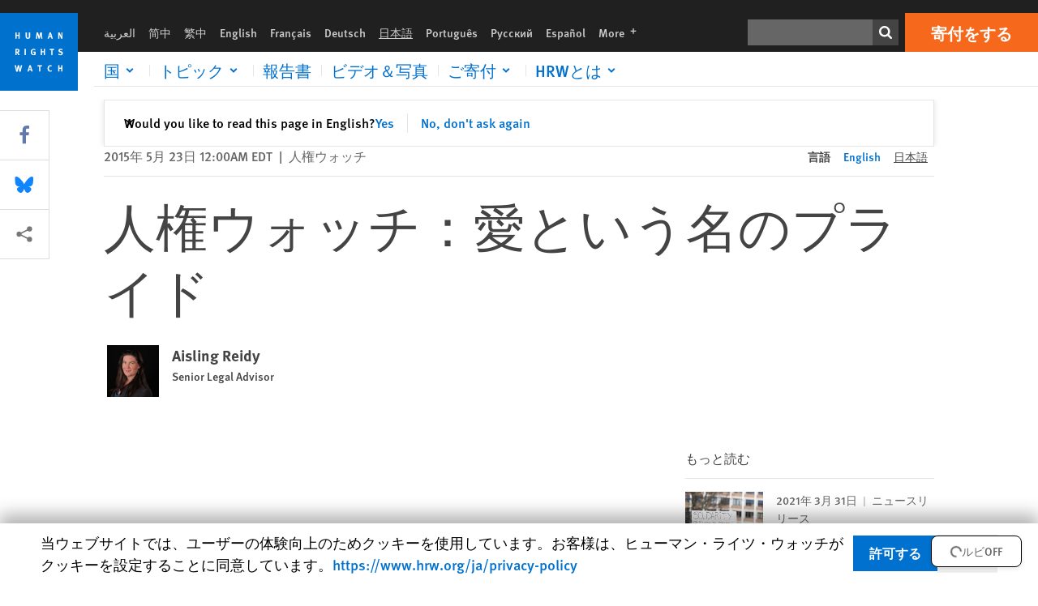

--- FILE ---
content_type: text/html; charset=UTF-8
request_url: https://www.hrw.org/ja/news/2015/05/23/270389
body_size: 42453
content:
<!DOCTYPE html>
<html lang="ja" dir="ltr" prefix="og: https://ogp.me/ns#">
  <head>
    <meta charset="utf-8" />
<script>window['sa_metadata'] = {"title":"\u4eba\u6a29\u30a6\u30a9\u30c3\u30c1\uff1a\u611b\u3068\u3044\u3046\u540d\u306e\u30d7\u30e9\u30a4\u30c9","langcode":"ja","node_id":"270388","entity_type":"node","node_type":"news","created":"1432353600","region_country":["Europe\/Central Asia","Ireland"],"topic":["LGBT Rights"],"news_type":["Dispatches"]};</script>
<script async defer src="/libraries/custom/simpleanalytics.js"></script>
<script src="/modules/custom/hrw_consent/js/hrwconsent.js?v=1.7"></script>
<script>
        HrwConsent = new HrwConsent;
        HrwConsentSettings.domain = 'hrw.org';
        HrwConsentSettings.expires = 365;
      </script>
<script>var _mtm = window._mtm = window._mtm || [];_mtm.push({"mtm.startTime": (new Date().getTime()), "event": "mtm.Start"});var d = document, g = d.createElement("script"), s = d.getElementsByTagName("script")[0];g.type = "text/javascript";g.async = true;g.src="https://open-analytics.hrw.org/js/container_MOFt5fSb.js";s.parentNode.insertBefore(g, s);</script>
<link rel="canonical" href="https://www.hrw.org/ja/news/2015/05/23/270389" />
<meta name="google" content="H_DzcJuJMJKVAO6atlPsK4HHr2WienspT6e74P5fVFY" />
<meta property="og:site_name" content="Human Rights Watch" />
<meta property="og:url" content="https://www.hrw.org/ja/news/2015/05/23/270389" />
<meta property="og:title" content="人権ウォッチ：愛という名のプライド" />
<meta property="og:image" content="https://www.hrw.org/sites/default/files/styles/opengraph/public/media/images/photographs/Ireland%20picture.jpg?itok=xNg2koVg" />
<meta property="og:image:secure_url" content="https://www.hrw.org/sites/default/files/styles/opengraph/public/media/images/photographs/Ireland%20picture.jpg?itok=xNg2koVg" />
<meta property="og:updated_time" content="2020-10-27T00:31:14-0400" />
<meta property="article:publisher" content="https://www.facebook.com/HumanRightsWatch" />
<meta property="article:published_time" content="2015-05-23T00:00:00-0400" />
<meta property="article:modified_time" content="2020-10-27T00:31:14-0400" />
<meta name="twitter:card" content="summary_large_image" />
<meta name="twitter:title" content="人権ウォッチ：愛という名のプライド" />
<meta name="twitter:site" content="@hrw" />
<meta name="twitter:site:id" content="14700316" />
<meta name="twitter:image" content="https://www.hrw.org/sites/default/files/styles/opengraph/public/media/images/photographs/Ireland%20picture.jpg?itok=xNg2koVg" />
<meta name="Generator" content="Drupal 10 (https://www.drupal.org)" />
<meta name="MobileOptimized" content="width" />
<meta name="HandheldFriendly" content="true" />
<meta name="viewport" content="width=device-width, initial-scale=1.0" />
<script type="application/ld+json">{
    "@context": "https://schema.org",
    "@graph": [
        {
            "@type": "NewsArticle",
            "headline": "人権ウォッチ：愛という名のプライド",
            "image": {
                "@type": "ImageObject",
                "representativeOfPage": "True",
                "url": "https://www.hrw.org/sites/default/files/styles/opengraph/public/media/images/photographs/Ireland%20picture.jpg?itok=xNg2koVg"
            },
            "datePublished": "2015-05-23T00:00:00-0400",
            "dateModified": "2020-10-27T00:31:14-0400",
            "publisher": {
                "@type": "NGO",
                "@id": "https://www.hrw.org/ja",
                "name": "Human Rights Watch",
                "url": "https://www.hrw.org/ja",
                "logo": {
                    "@type": "ImageObject",
                    "representativeOfPage": "False",
                    "url": "https://www.hrw.org/ja/themes/custom/hrw_design/dist/app-drupal/assets/logo.svg"
                }
            },
            "mainEntityOfPage": "https://www.hrw.org/ja/news/2015/05/23/270389"
        },
        {
            "@type": "WebPage",
            "@id": "https://www.hrw.org/ja/news/2015/05/23/270389",
            "speakable": {
                "@type": "SpeakableSpecification",
                "cssSelector": "#block-hrw-design-content"
            }
        }
    ]
}</script>
<link rel="icon" href="/sites/default/files/favicon.ico" type="image/vnd.microsoft.icon" />
<script src="/sites/default/files/google_tag/hrw_tag_manager/google_tag.script.js?t7pxus" defer></script>
<link rel="preload" as="font" href="/themes/custom/hrw_design/dist/app-drupal/assets/fonts/main/Fonts/38b5004a-00f0-4ad8-a6f6-4c8fe48b074b.woff2" type="font/woff2" crossorigin />
<link rel="preload" as="font" href="/themes/custom/hrw_design/dist/app-drupal/assets/fonts/main/Fonts/32a02776-64bf-464c-9c4f-4f57df3d72d6.woff2" type="font/woff2" crossorigin />
<link rel="preload" as="font" href="/themes/custom/hrw_design/dist/app-drupal/assets/fonts/main/Fonts/b273cf7b-f375-4188-9216-9101312446b2.woff2" type="font/woff2" crossorigin />
<link rel="preload" as="image" imagesrcset="/sites/default/files/styles/480w/public/media/images/photographs/Ireland%20picture.jpg?itok=PRAa3jHW 342w,/sites/default/files/styles/embed_xxl/public/media/images/photographs/Ireland%20picture.jpg?itok=5TK3XUgB 946w" imagesizes="(max-width: 524px) 100px, 500px" fetchpriority="high" />

    <title>人権ウォッチ：愛という名のプライド | Human Rights Watch</title>
    <link rel="stylesheet" media="all" href="/sites/default/files/css/css_iWd16arIvw2CvcNUpyiugLnWz74OZ8foUZKggNIIEuY.css?delta=0&amp;language=ja&amp;theme=hrw_design&amp;include=[base64]" />
<link rel="stylesheet" media="all" href="/sites/default/files/css/css_kkzVUCY_oD8C6DmHlbsS8e2c4rKBc7Iv9WHU8KT6e-E.css?delta=1&amp;language=ja&amp;theme=hrw_design&amp;include=[base64]" />
<link rel="stylesheet" media="print" href="//fast.fonts.net/t/1.css?apiType=css&amp;projectid=b0af8052-798a-4f60-9b66-62993aa79ad2" async defer />

    <script src="/sites/default/files/js/js_tS_eBIoUabe6Zmx6cEF7atTdjtzp9S8D3Gieam-qGpw.js?scope=header&amp;delta=0&amp;language=ja&amp;theme=hrw_design&amp;include=[base64]"></script>

  </head>
  <body class="ltr">
    <noscript><iframe src="https://www.googletagmanager.com/ns.html?id=GTM-W5D7ZP" height="0" width="0" style="display:none;visibility:hidden"></iframe></noscript>
      <div class="dialog-off-canvas-main-canvas" data-off-canvas-main-canvas>
    
<div class="page page--node--news">
      <header>
            <a href="#hrw-cookie-dialog" id="hrw-cookie-popup-skip-link" class="visually-hidden focusable" aria-hidden="true" tabindex="-1">
        Skip to cookie privacy notice
      </a>
      <a href="#main-content" class="visually-hidden focusable">
        Skip to main content
      </a>
      

                <div class="region--header">
          <div class="header-bar hidden xl:flex w-full justify-center relative z-30">
  <span class="bg-gray-900 absolute h-16 w-full z-n10"></span>
  <div class="header-bar__container flex w-lg mt-4">
    <div class="header-bar__logo block absolute z-10 w-14 h-14 xl:w-24 xl:h-24 xl:relative flex-shrink-0">
       <a href="/ja">         <svg xmlns="http://www.w3.org/2000/svg" width="62" height="62" viewBox="0 0 62 62" fill="none">
    <g clip-path="url(#clip0_1358_62)">
        <mask id="mask0_1358_62" style="mask-type:luminance" maskUnits="userSpaceOnUse" x="0" y="0" width="62" height="62">
            <path d="M62 0H0V62H62V0Z" fill="white"/>
        </mask>
        <g mask="url(#mask0_1358_62)">
            <path d="M62 0H0V62H62V0Z" fill="#0072CE"/>
            <path d="M13.2008 18.3186H14.6278V20.5341H15.6424V15.5703H14.6278V17.4974H13.2008V15.5703H12.2081V20.5341H13.2008V18.3186Z" fill="white"/>
            <path d="M23.9124 19.691C23.9854 19.4757 23.9927 19.3844 23.9927 18.9136V15.5703H22.9781V18.7494C22.9781 19.0121 22.9781 19.0851 22.9635 19.191C22.9197 19.5559 22.6423 19.7713 22.2044 19.7713C21.8759 19.7713 21.6386 19.6509 21.5255 19.4282C21.4671 19.3187 21.4416 19.1435 21.4416 18.8333V15.5703H20.4197V19.0267C20.4197 19.5049 20.4708 19.7056 20.635 19.9611C20.9124 20.3954 21.4708 20.6254 22.2263 20.6254C23.2956 20.6254 23.7846 20.0815 23.9124 19.691Z" fill="white"/>
            <path d="M30.7336 20.5341H31.584L32.3687 17.8186C32.4525 17.5193 32.4964 17.3405 32.5547 17.0558C32.5547 17.3186 32.5693 17.5704 32.5912 17.8843L32.7774 20.5341H33.7555L33.3138 15.5703H32.0438L31.3722 18.034C31.2919 18.326 31.2373 18.5851 31.1934 18.8406C31.1495 18.5851 31.1168 18.4136 31.0218 18.0559L30.3723 15.5703H29.0949L28.6313 20.5341H29.6241L29.7957 17.9391C29.8175 17.6325 29.8322 17.3405 29.8322 17.0448C29.8833 17.3295 29.9671 17.6799 30.0328 17.9245L30.7408 20.5305L30.7336 20.5341Z" fill="white"/>
            <path d="M39.7445 17.6069C39.8357 17.2346 39.9781 16.6506 39.9781 16.6506C39.9781 16.6506 40.1279 17.3003 40.179 17.5302C40.2846 18.0084 40.449 18.5303 40.449 18.5303H39.4781C39.584 18.2018 39.6497 17.9646 39.7445 17.6106M39.2373 19.3625H40.6936L41.0437 20.5414H42.1168L40.5512 15.563H39.4744L37.8468 20.5414H38.8906L39.241 19.3625H39.2373Z" fill="white"/>
            <path d="M47.2847 18.4136C47.2775 17.9975 47.27 17.4135 47.2336 17.0047C47.3249 17.3113 47.6277 18.0121 47.9052 18.6325L48.7556 20.5341H49.7994V15.5703H48.8503L48.8724 17.5996C48.8796 17.9427 48.916 18.5778 48.949 18.9647C48.8503 18.607 48.6569 18.0851 48.4051 17.5595L47.4563 15.574H46.3505V20.5378H47.3139L47.2847 18.4172V18.4136Z" fill="white"/>
            <path d="M14.2701 30.6294C14.1351 30.7499 13.949 30.7938 13.5219 30.7938H13.1862V29.4507H13.5438C13.7884 29.4507 13.9928 29.4797 14.1059 29.5236C14.3431 29.6111 14.4636 29.8229 14.4636 30.1294C14.4636 30.3375 14.3906 30.5163 14.2701 30.6294ZM15.511 30.1076C15.511 29.2352 14.9307 28.6514 14.0548 28.6514H12.2044V33.6151H13.1825V31.5421C13.2482 31.5492 13.2884 31.5639 13.3395 31.5857C13.5183 31.6661 13.6679 31.9069 14.1606 32.8012C14.3541 33.1516 14.4307 33.2865 14.6241 33.6151H15.803C15.803 33.6151 14.8942 32.042 14.6095 31.6842C14.5439 31.6003 14.5037 31.5564 14.4015 31.4763C15.0147 31.4617 15.5074 30.8484 15.5074 30.1039" fill="white"/>
            <path d="M20.5693 28.6514H19.5255V33.6151H20.5693V28.6514Z" fill="white"/>
            <path d="M26.5839 31.6735H27.3395V32.8014C27.1751 32.8889 26.9963 32.9219 26.7738 32.9219C26.4527 32.9219 26.1826 32.8232 25.9964 32.6444C25.7481 32.3961 25.6241 31.9363 25.6241 31.2283C25.6241 30.4873 25.7082 29.9509 26.0437 29.6297C26.2153 29.4653 26.4636 29.3815 26.7592 29.3815C27.1386 29.3815 27.4744 29.502 27.7956 29.7683L28.3248 29.1478C27.8906 28.7681 27.3467 28.5747 26.7483 28.5747C26.2773 28.5747 25.9051 28.6806 25.5403 28.9251C24.8469 29.3886 24.5037 30.1334 24.5037 31.1807C24.5037 31.9254 24.6679 32.4509 25.0329 32.9182C25.4344 33.4328 25.9817 33.6736 26.7262 33.6736C27.3103 33.6736 27.8688 33.5312 28.3759 33.2321V30.8595H26.4561L26.5839 31.6735Z" fill="white"/>
            <path d="M34.8723 30.582H33.4453V28.6514H32.4525V33.6151H33.4453V31.4032H34.8723V33.6151H35.8869V28.6514H34.8723V30.582Z" fill="white"/>
            <path d="M39.6096 29.4797H40.821V33.6151H41.8359V29.4797H43.0218L43.1862 28.6514H39.6096V29.4797Z" fill="white"/>
            <path d="M50.0767 32.0528C50.0767 31.3155 49.635 30.7972 48.8213 30.5745L48.2226 30.4103C47.8102 30.2972 47.6753 30.1695 47.6753 29.9104C47.6753 29.5746 47.96 29.3372 48.3687 29.3372C48.7409 29.3372 49.0767 29.4431 49.5256 29.7169L49.9963 29.0014C49.5621 28.6877 48.9453 28.5015 48.3394 28.5015C47.2884 28.5015 46.562 29.1294 46.562 30.0381C46.562 30.3156 46.6352 30.5745 46.7701 30.7972C46.9489 31.0965 47.2554 31.29 47.7482 31.4251L48.2992 31.5747C48.7409 31.6952 48.949 31.8958 48.949 32.217C48.949 32.6587 48.6497 32.896 48.0765 32.896C47.5766 32.896 47.1788 32.739 46.7118 32.4945L46.3395 33.2717C46.8395 33.5564 47.4672 33.7209 48.0329 33.7209C49.2702 33.7209 50.0838 33.0565 50.0838 32.0491" fill="white"/>
            <path d="M16.1934 43.6195C16.0876 44.1048 15.938 45.1122 15.9234 45.2692C15.9234 45.2692 15.8029 44.4188 15.708 43.9552L15.2518 41.7324H14.1606L13.719 43.7397C13.5693 44.4259 13.4818 45.134 13.4635 45.3274C13.4635 45.3274 13.3978 44.6194 13.2007 43.6924L12.7737 41.7359H11.7153L12.9015 46.7435H14.0365L14.4489 44.7069C14.5985 43.9771 14.6861 43.2799 14.6861 43.2799C14.7007 43.4149 14.7774 44.0574 14.9197 44.7216L15.3613 46.7435H16.4526L17.6533 41.7359H16.6022L16.1934 43.6229V43.6195Z" fill="white"/>
            <path d="M23.4271 44.6925C23.5329 44.3641 23.5986 44.1268 23.6935 43.7729C23.7847 43.4004 23.9307 42.8166 23.9307 42.8166C23.9307 42.8166 24.0804 43.4661 24.1314 43.6963C24.2373 44.1742 24.4015 44.6962 24.4015 44.6962H23.4307L23.4271 44.6925ZM23.4198 41.7217L21.792 46.7H22.8358L23.1862 45.521H24.6424L24.9927 46.7H26.0621L24.5001 41.7217H23.4234H23.4198Z" fill="white"/>
            <path d="M29.916 42.561H31.1314V46.6999H32.146V42.561H33.3322L33.4964 41.7324H29.916V42.561Z" fill="white"/>
            <path d="M40.1351 46.0139C39.708 46.0139 39.3794 45.8204 39.1788 45.4554C39.0293 45.1853 38.9707 44.8059 38.9707 44.1269C38.9707 43.5465 39.0583 43.1341 39.2482 42.8494C39.4271 42.5868 39.7554 42.4189 40.0912 42.4189C40.3685 42.4189 40.6351 42.5099 40.8831 42.6961L41.3322 42.0174C41.0621 41.78 40.5693 41.623 40.0766 41.623C39.2773 41.623 38.562 42.0538 38.1789 42.7728C37.9524 43.2036 37.8431 43.6926 37.8431 44.3166C37.8431 45.0467 38.0437 45.6454 38.4415 46.0942C38.8467 46.5578 39.376 46.7805 40.0619 46.7805C40.6276 46.7805 41.0475 46.6381 41.4416 46.3167L40.9852 45.689C40.6933 45.9263 40.427 46.0102 40.1351 46.0102" fill="white"/>
            <path d="M48.7774 43.6631H47.3504V41.7324H46.3576V46.6999H47.3504V44.4842H48.7774V46.6999H49.7919V41.7324H48.7774V43.6631Z" fill="white"/>
        </g>
    </g>
    <defs>
        <clipPath id="clip0_1358_62">
            <rect width="62" height="62" fill="white"/>
        </clipPath>
    </defs>
</svg>       </a>     </div>
    <div class="header-bar__content flex flex-col w-full">
      <div class="header-bar__content-inner flex justify-end w-full xl:justify-between xl:pl-6 bg-gray-900 text-white">
        <div class="header-bar__language hidden xl:inline-flex items-center">
          



  <nav aria-label="Languages" class="translations-bar items-baseline inline-flex flex-wrap ">
    <ul class="translations-bar__languages-list inline-flex flex-wrap ">
          <li class="translations-bar__language">
                  <a href="/ar"
             title="Arabic"
             class="language-link font-sans text-xs lg:text-sm px-1 x2l:px-2 hover-focus:underline text-gray-400 hover-focus:text-white"
             xml:lang="ar" lang="ar">
            العربية
          </a>
        
      </li>
          <li class="translations-bar__language">
                  <a href="/zh-hans"
             title="Chinese Simplified"
             class="language-link font-sans text-xs lg:text-sm px-1 x2l:px-2 hover-focus:underline text-gray-400 hover-focus:text-white"
             xml:lang="zh-hans" lang="zh-hans">
            简中
          </a>
        
      </li>
          <li class="translations-bar__language">
                  <a href="/zh-hant"
             title="Chinese Traditional"
             class="language-link font-sans text-xs lg:text-sm px-1 x2l:px-2 hover-focus:underline text-gray-400 hover-focus:text-white"
             xml:lang="zh-hant" lang="zh-hant">
            繁中
          </a>
        
      </li>
          <li class="translations-bar__language">
                  <a href="/news/2015/05/23/dispatches-pride-name-love"
             title="English"
             class="language-link font-sans text-xs lg:text-sm px-1 x2l:px-2 hover-focus:underline text-gray-400 hover-focus:text-white"
             xml:lang="en" lang="en">
            English
          </a>
        
      </li>
          <li class="translations-bar__language">
                  <a href="/fr"
             title="French"
             class="language-link font-sans text-xs lg:text-sm px-1 x2l:px-2 hover-focus:underline text-gray-400 hover-focus:text-white"
             xml:lang="fr" lang="fr">
            Français
          </a>
        
      </li>
          <li class="translations-bar__language">
                  <a href="/de"
             title="German"
             class="language-link font-sans text-xs lg:text-sm px-1 x2l:px-2 hover-focus:underline text-gray-400 hover-focus:text-white"
             xml:lang="de" lang="de">
            Deutsch
          </a>
        
      </li>
          <li class="translations-bar__language">
                <span
           class=" font-sans text-xs lg:text-sm px-1 x2l:px-2 active underline text-gray-400"
           xml:lang="ja" lang="ja">
          日本語
        </span>
        
      </li>
          <li class="translations-bar__language">
                  <a href="/pt"
             title="Portugese"
             class="language-link font-sans text-xs lg:text-sm px-1 x2l:px-2 hover-focus:underline text-gray-400 hover-focus:text-white"
             xml:lang="pt" lang="pt">
            Português
          </a>
        
      </li>
          <li class="translations-bar__language">
                  <a href="/ru"
             title="Russian"
             class="language-link font-sans text-xs lg:text-sm px-1 x2l:px-2 hover-focus:underline text-gray-400 hover-focus:text-white"
             xml:lang="ru" lang="ru">
            Русский
          </a>
        
      </li>
          <li class="translations-bar__language">
                  <a href="/es"
             title="Spanish"
             class="language-link font-sans text-xs lg:text-sm px-1 x2l:px-2 hover-focus:underline text-gray-400 hover-focus:text-white"
             xml:lang="es" lang="es">
            Español
          </a>
        
      </li>
              <li class="translations-bar__language">
        <a href="/ja/languages?language=ja"
           title="More"
           class="language-link font-sans text-xs lg:text-sm px-1 x2l:px-2 hover-focus:underline text-gray-400 hover-focus:text-white">
          More <span class='sr-only'>languages</span>
          


<div class="icon fill-current  w-4 inline-block">
  <svg viewBox="0 0 20 20" fill="currentColor"  role="img"  focusable="false"  aria-hidden="true"  >
        <use xlink:href="/themes/custom/hrw_design/dist/app-drupal/assets/spritemap.svg?cacheBuster=250315#sprite-plus"></use>
  </svg>
</div>
        </a>
      </li>
      </ul>
</nav>


        </div>
        <div class="header-bar__utilities flex flex-col-reverse w-full xl:w-auto xl:flex-row xl:items-center">
          <div class="header-bar__search hidden xl:p-0 xl:mr-2 xl:flex">
                          <div class="search-input">
      <form class="search-form" action="/ja/sitesearch" method="get"
          id="search_form_218322660" accept-charset="UTF-8">
      <div class="flex">
        <div class="form-item form-type-textfield inline-block flex-grow">
          <label class="sr-only text-white" for="apachesolr_panels_search_form_1210206883">検索</label>
          <input title="Enter the terms you wish to search for."
                 type="text"
                 id="apachesolr_panels_search_form_1210206883"
                 name="search"
                 value=""
                 size="15"
                 maxlength="128"
                 class="form-text relative bg-gray-700 text-white h-8 py-1 px-2 text-sm font-light w-full">
        </div>
        <button type="submit" value="Search" title="検索" class="form-submit inline-flex justify-center h-8 w-8 bg-gray-900 hover-focus:bg-black text-white xl:bg-gray-800">
          


<div class="icon fill-current self-center w-4 inline-block">
  <svg viewBox="0 0 20 20" fill="currentColor"  role="img"  focusable="false"  aria-hidden="true"  >
        <use xlink:href="/themes/custom/hrw_design/dist/app-drupal/assets/spritemap.svg?cacheBuster=250315#sprite-search"></use>
  </svg>
</div>
        </button>
      </div>
    </form>
  </div>
                      </div>
          <div class="header-bar__cta flex justify-end xl:block">
                          






<a   class="uppercase btn btn-secondary btn-lg  h-12 font-bold w-full" href=https://donate.hrw.org/page/70184/donate/1>
        <span class="btn-text ">寄付をする</span>
  </a>
                      </div>
        </div>
                      </div>
      <div class="header-bar__nav flex mobile-hide-position flex-col max-h-0 overflow-hidden transition justify-start xl:flex-row xl:overflow-visible xl:max-h-full">
                                  <div class="header-bar__nav-wrapper w-full xl:pt-1 xl:pl-5">
            
<noscript>
  <header class="w-full">
    <div class="nav-desktop">
              <div class="nav-desktop__content flex w-full justify-start">
          <ul role="tablist" class="nav-desktop__primary flex flex-row flex-wrap flex-grow mb-4 relative list-none p-0 border-b border-gray-200">
                          <li itemid="" role="tab" class="nav-desktop__menu-item items-baseline p-0 relative separator-bar-absolute">
                <div class="menu-item__item-content py-2 xl:p-1 x2l:px-3 x3l:px-5 bg-white text-blue-700 text-xl font-light relative hover:text-white hover-focus:bg-blue-700">
                  <a href="/ja/countries">国</a>
                </div>
              </li>
                          <li itemid="" role="tab" class="nav-desktop__menu-item items-baseline p-0 relative separator-bar-absolute">
                <div class="menu-item__item-content py-2 xl:p-1 x2l:px-3 x3l:px-5 bg-white text-blue-700 text-xl font-light relative hover:text-white hover-focus:bg-blue-700">
                  <a href="/ja/topic/womens-rights">トピック</a>
                </div>
              </li>
                          <li itemid="" role="tab" class="nav-desktop__menu-item items-baseline p-0 relative separator-bar-absolute">
                <div class="menu-item__item-content py-2 xl:p-1 x2l:px-3 x3l:px-5 bg-white text-blue-700 text-xl font-light relative hover:text-white hover-focus:bg-blue-700">
                  <a href="/ja/publications">報告書</a>
                </div>
              </li>
                          <li itemid="" role="tab" class="nav-desktop__menu-item items-baseline p-0 relative separator-bar-absolute">
                <div class="menu-item__item-content py-2 xl:p-1 x2l:px-3 x3l:px-5 bg-white text-blue-700 text-xl font-light relative hover:text-white hover-focus:bg-blue-700">
                  <a href="/ja/video-photos">ビデオ＆写真</a>
                </div>
              </li>
                          <li itemid="" role="tab" class="nav-desktop__menu-item items-baseline p-0 relative separator-bar-absolute">
                <div class="menu-item__item-content py-2 xl:p-1 x2l:px-3 x3l:px-5 bg-white text-blue-700 text-xl font-light relative hover:text-white hover-focus:bg-blue-700">
                  <a href="/about/about-us">HRWについて</a>
                </div>
              </li>
                      </ul>
        </div>
                </div>
  </header>
</noscript>
            
<div id="vue-header"></div>
          </div>
                              </div>
      
    </div>
  </div>
</div>
                                                                                                                                                      <div class="mobile_header" id="hrw_components__mobile_header">
  <div class="mobile_header__wrapper">
    <div class="mobile_header__logo">
              <a href="/ja">
            <svg xmlns="http://www.w3.org/2000/svg" width="62" height="62" viewBox="0 0 62 62" fill="none">
    <g clip-path="url(#clip0_1358_62)">
        <mask id="mask0_1358_62" style="mask-type:luminance" maskUnits="userSpaceOnUse" x="0" y="0" width="62" height="62">
            <path d="M62 0H0V62H62V0Z" fill="white"/>
        </mask>
        <g mask="url(#mask0_1358_62)">
            <path d="M62 0H0V62H62V0Z" fill="#0072CE"/>
            <path d="M13.2008 18.3186H14.6278V20.5341H15.6424V15.5703H14.6278V17.4974H13.2008V15.5703H12.2081V20.5341H13.2008V18.3186Z" fill="white"/>
            <path d="M23.9124 19.691C23.9854 19.4757 23.9927 19.3844 23.9927 18.9136V15.5703H22.9781V18.7494C22.9781 19.0121 22.9781 19.0851 22.9635 19.191C22.9197 19.5559 22.6423 19.7713 22.2044 19.7713C21.8759 19.7713 21.6386 19.6509 21.5255 19.4282C21.4671 19.3187 21.4416 19.1435 21.4416 18.8333V15.5703H20.4197V19.0267C20.4197 19.5049 20.4708 19.7056 20.635 19.9611C20.9124 20.3954 21.4708 20.6254 22.2263 20.6254C23.2956 20.6254 23.7846 20.0815 23.9124 19.691Z" fill="white"/>
            <path d="M30.7336 20.5341H31.584L32.3687 17.8186C32.4525 17.5193 32.4964 17.3405 32.5547 17.0558C32.5547 17.3186 32.5693 17.5704 32.5912 17.8843L32.7774 20.5341H33.7555L33.3138 15.5703H32.0438L31.3722 18.034C31.2919 18.326 31.2373 18.5851 31.1934 18.8406C31.1495 18.5851 31.1168 18.4136 31.0218 18.0559L30.3723 15.5703H29.0949L28.6313 20.5341H29.6241L29.7957 17.9391C29.8175 17.6325 29.8322 17.3405 29.8322 17.0448C29.8833 17.3295 29.9671 17.6799 30.0328 17.9245L30.7408 20.5305L30.7336 20.5341Z" fill="white"/>
            <path d="M39.7445 17.6069C39.8357 17.2346 39.9781 16.6506 39.9781 16.6506C39.9781 16.6506 40.1279 17.3003 40.179 17.5302C40.2846 18.0084 40.449 18.5303 40.449 18.5303H39.4781C39.584 18.2018 39.6497 17.9646 39.7445 17.6106M39.2373 19.3625H40.6936L41.0437 20.5414H42.1168L40.5512 15.563H39.4744L37.8468 20.5414H38.8906L39.241 19.3625H39.2373Z" fill="white"/>
            <path d="M47.2847 18.4136C47.2775 17.9975 47.27 17.4135 47.2336 17.0047C47.3249 17.3113 47.6277 18.0121 47.9052 18.6325L48.7556 20.5341H49.7994V15.5703H48.8503L48.8724 17.5996C48.8796 17.9427 48.916 18.5778 48.949 18.9647C48.8503 18.607 48.6569 18.0851 48.4051 17.5595L47.4563 15.574H46.3505V20.5378H47.3139L47.2847 18.4172V18.4136Z" fill="white"/>
            <path d="M14.2701 30.6294C14.1351 30.7499 13.949 30.7938 13.5219 30.7938H13.1862V29.4507H13.5438C13.7884 29.4507 13.9928 29.4797 14.1059 29.5236C14.3431 29.6111 14.4636 29.8229 14.4636 30.1294C14.4636 30.3375 14.3906 30.5163 14.2701 30.6294ZM15.511 30.1076C15.511 29.2352 14.9307 28.6514 14.0548 28.6514H12.2044V33.6151H13.1825V31.5421C13.2482 31.5492 13.2884 31.5639 13.3395 31.5857C13.5183 31.6661 13.6679 31.9069 14.1606 32.8012C14.3541 33.1516 14.4307 33.2865 14.6241 33.6151H15.803C15.803 33.6151 14.8942 32.042 14.6095 31.6842C14.5439 31.6003 14.5037 31.5564 14.4015 31.4763C15.0147 31.4617 15.5074 30.8484 15.5074 30.1039" fill="white"/>
            <path d="M20.5693 28.6514H19.5255V33.6151H20.5693V28.6514Z" fill="white"/>
            <path d="M26.5839 31.6735H27.3395V32.8014C27.1751 32.8889 26.9963 32.9219 26.7738 32.9219C26.4527 32.9219 26.1826 32.8232 25.9964 32.6444C25.7481 32.3961 25.6241 31.9363 25.6241 31.2283C25.6241 30.4873 25.7082 29.9509 26.0437 29.6297C26.2153 29.4653 26.4636 29.3815 26.7592 29.3815C27.1386 29.3815 27.4744 29.502 27.7956 29.7683L28.3248 29.1478C27.8906 28.7681 27.3467 28.5747 26.7483 28.5747C26.2773 28.5747 25.9051 28.6806 25.5403 28.9251C24.8469 29.3886 24.5037 30.1334 24.5037 31.1807C24.5037 31.9254 24.6679 32.4509 25.0329 32.9182C25.4344 33.4328 25.9817 33.6736 26.7262 33.6736C27.3103 33.6736 27.8688 33.5312 28.3759 33.2321V30.8595H26.4561L26.5839 31.6735Z" fill="white"/>
            <path d="M34.8723 30.582H33.4453V28.6514H32.4525V33.6151H33.4453V31.4032H34.8723V33.6151H35.8869V28.6514H34.8723V30.582Z" fill="white"/>
            <path d="M39.6096 29.4797H40.821V33.6151H41.8359V29.4797H43.0218L43.1862 28.6514H39.6096V29.4797Z" fill="white"/>
            <path d="M50.0767 32.0528C50.0767 31.3155 49.635 30.7972 48.8213 30.5745L48.2226 30.4103C47.8102 30.2972 47.6753 30.1695 47.6753 29.9104C47.6753 29.5746 47.96 29.3372 48.3687 29.3372C48.7409 29.3372 49.0767 29.4431 49.5256 29.7169L49.9963 29.0014C49.5621 28.6877 48.9453 28.5015 48.3394 28.5015C47.2884 28.5015 46.562 29.1294 46.562 30.0381C46.562 30.3156 46.6352 30.5745 46.7701 30.7972C46.9489 31.0965 47.2554 31.29 47.7482 31.4251L48.2992 31.5747C48.7409 31.6952 48.949 31.8958 48.949 32.217C48.949 32.6587 48.6497 32.896 48.0765 32.896C47.5766 32.896 47.1788 32.739 46.7118 32.4945L46.3395 33.2717C46.8395 33.5564 47.4672 33.7209 48.0329 33.7209C49.2702 33.7209 50.0838 33.0565 50.0838 32.0491" fill="white"/>
            <path d="M16.1934 43.6195C16.0876 44.1048 15.938 45.1122 15.9234 45.2692C15.9234 45.2692 15.8029 44.4188 15.708 43.9552L15.2518 41.7324H14.1606L13.719 43.7397C13.5693 44.4259 13.4818 45.134 13.4635 45.3274C13.4635 45.3274 13.3978 44.6194 13.2007 43.6924L12.7737 41.7359H11.7153L12.9015 46.7435H14.0365L14.4489 44.7069C14.5985 43.9771 14.6861 43.2799 14.6861 43.2799C14.7007 43.4149 14.7774 44.0574 14.9197 44.7216L15.3613 46.7435H16.4526L17.6533 41.7359H16.6022L16.1934 43.6229V43.6195Z" fill="white"/>
            <path d="M23.4271 44.6925C23.5329 44.3641 23.5986 44.1268 23.6935 43.7729C23.7847 43.4004 23.9307 42.8166 23.9307 42.8166C23.9307 42.8166 24.0804 43.4661 24.1314 43.6963C24.2373 44.1742 24.4015 44.6962 24.4015 44.6962H23.4307L23.4271 44.6925ZM23.4198 41.7217L21.792 46.7H22.8358L23.1862 45.521H24.6424L24.9927 46.7H26.0621L24.5001 41.7217H23.4234H23.4198Z" fill="white"/>
            <path d="M29.916 42.561H31.1314V46.6999H32.146V42.561H33.3322L33.4964 41.7324H29.916V42.561Z" fill="white"/>
            <path d="M40.1351 46.0139C39.708 46.0139 39.3794 45.8204 39.1788 45.4554C39.0293 45.1853 38.9707 44.8059 38.9707 44.1269C38.9707 43.5465 39.0583 43.1341 39.2482 42.8494C39.4271 42.5868 39.7554 42.4189 40.0912 42.4189C40.3685 42.4189 40.6351 42.5099 40.8831 42.6961L41.3322 42.0174C41.0621 41.78 40.5693 41.623 40.0766 41.623C39.2773 41.623 38.562 42.0538 38.1789 42.7728C37.9524 43.2036 37.8431 43.6926 37.8431 44.3166C37.8431 45.0467 38.0437 45.6454 38.4415 46.0942C38.8467 46.5578 39.376 46.7805 40.0619 46.7805C40.6276 46.7805 41.0475 46.6381 41.4416 46.3167L40.9852 45.689C40.6933 45.9263 40.427 46.0102 40.1351 46.0102" fill="white"/>
            <path d="M48.7774 43.6631H47.3504V41.7324H46.3576V46.6999H47.3504V44.4842H48.7774V46.6999H49.7919V41.7324H48.7774V43.6631Z" fill="white"/>
        </g>
    </g>
    <defs>
        <clipPath id="clip0_1358_62">
            <rect width="62" height="62" fill="white"/>
        </clipPath>
    </defs>
</svg>              </a>
          </div>
            <dialog class="mobile_menu" id="mobile-menu-mobile_header__mobile_menu" >
  <div class="modal-header">
    <div class="mobile_menu__close">
      <button type="button"                aria-label="閉じる"        onclick="this.closest(&#039;dialog&#039;).close()"         data-component-id="hrw_components:button" class="hrw-button hrw-modal--close"
>
        <svg width="24" height="24" viewBox="0 0 24 24" fill="none" xmlns="http://www.w3.org/2000/svg">
<path d="M6.12132 4L20.2635 18.1421L18.1421 20.2635L4 6.12132L6.12132 4Z" fill="#0071CE"/>
<path d="M20.2635 6.12132L6.12132 20.2635L4 18.1421L18.1421 4L20.2635 6.12132Z" fill="#0071CE"/>
</svg>

    </button>
    </div>
    <div class="mobile_menu__search_wrapper">
      <form action="/sitesearch" method="get" accept-charset="UTF-8" class="mobile_menu__search_form">
        <label for="mobile_menu__search" class="sr-only">検索</label>
        <input type="search" name="search" placeholder="Search hrw.org" id="mobile_menu__search" class="mobile_menu__search_input" autocomplete="off" aria-required="true" required/>
        <button                 aria-label="検索"                 type="submit" aria-polite="live" data-component-id="hrw_components:button" class="hrw-button mobile_menu__search_button"
>
        <?xml version="1.0" encoding="UTF-8"?>
<svg id="Layer_1" data-name="Layer 1" xmlns="http://www.w3.org/2000/svg" version="1.1" viewBox="0 0 24 24" width="24" height="24">
  <defs>
    <style>
      .cls-1 {
      fill: #0072ce;
      stroke-width: 0px;
      }
    </style>
  </defs>
  <path class="cls-1" d="M15.5,13.5c.7-1.1,1.1-2.4,1.1-3.7,0-3.8-3.1-6.9-6.9-6.9s-6.9,3.1-6.9,6.9,3.1,6.9,6.9,6.9,2.6-.4,3.7-1.1l4.6,4.6,2.1-2.1-4.6-4.6ZM9.8,13.7c-2.2,0-4-1.8-4-4s1.8-4,4-4,4,1.8,4,4-1.8,4-4,4Z"/>
</svg>
    </button>
      </form>
    </div>
  </div>
  <nav class="modal-body" aria-labelledby="mobile-menu-nav-mobile_header__mobile_menu">
    <h2 class="sr-only" id=mobile-menu-nav-mobile_header__mobile_menu">Primary navigation</h2>
      <div class="mobile_menu_item" data-component-id="hrw_components:mobile_menu_tree">
                      <button type="button"                                 aria-expanded="false" aria-controls="mobile_menu_tree:2cddc307-64ce-4763-90a6-8129bf70afe4" aria-label="Click to expand 国" data-label-expand="Click to expand 国" data-label-close="Click to close 国" data-component-id="hrw_components:button" class="hrw-button mobile_menu_item__button"
>
      国
        <svg width="24" height="24" viewBox="0 0 24 24" fill="none" xmlns="http://www.w3.org/2000/svg">
<path d="M12 16.4501L4 10.2508L6.31511 7.5498L12 11.8713L17.6334 7.5498L20 10.2508L12 16.4501Z" fill="#0071CE"/>
</svg>

    </button>
      <div class="mobile_menu_submenu" data-component-id="hrw_components:mobile_menu_tree" id="mobile_menu_tree:2cddc307-64ce-4763-90a6-8129bf70afe4">
          <div class="mobile_menu_item" data-component-id="hrw_components:mobile_menu_tree">
                      <button type="button"                                 aria-expanded="false" aria-controls="taxonomy_menu.menu_link:taxonomy_menu.menu_link.region.9452" aria-label="Click to expand アジア" data-label-expand="Click to expand アジア" data-label-close="Click to close アジア" data-component-id="hrw_components:button" class="hrw-button mobile_menu_item__button"
>
      アジア
        <svg width="24" height="24" viewBox="0 0 24 24" fill="none" xmlns="http://www.w3.org/2000/svg">
<path d="M12 16.4501L4 10.2508L6.31511 7.5498L12 11.8713L17.6334 7.5498L20 10.2508L12 16.4501Z" fill="#0071CE"/>
</svg>

    </button>
      <div class="mobile_menu_submenu" data-component-id="hrw_components:mobile_menu_tree" id="taxonomy_menu.menu_link:taxonomy_menu.menu_link.region.9452">
          <div class="mobile_menu_item" data-component-id="hrw_components:mobile_menu_tree">
          <a href="/ja/asia">All アジア</a>
      </div>
  <div class="mobile_menu_item" data-component-id="hrw_components:mobile_menu_tree">
          <a href="/ja/asia/afghanistan">アフガニスタン</a>
      </div>
  <div class="mobile_menu_item" data-component-id="hrw_components:mobile_menu_tree">
          <a href="/ja/asia/india">インド</a>
      </div>
  <div class="mobile_menu_item" data-component-id="hrw_components:mobile_menu_tree">
          <a href="/ja/asia/indonesia">インドネシア</a>
      </div>
  <div class="mobile_menu_item" data-component-id="hrw_components:mobile_menu_tree">
          <a href="/ja/asia/australia">オーストラリア</a>
      </div>
  <div class="mobile_menu_item" data-component-id="hrw_components:mobile_menu_tree">
          <a href="/ja/asia/cambodia">カンボジア</a>
      </div>
  <div class="mobile_menu_item" data-component-id="hrw_components:mobile_menu_tree">
          <a href="/ja/asia/singapore">シンガポール</a>
      </div>
  <div class="mobile_menu_item" data-component-id="hrw_components:mobile_menu_tree">
          <a href="/ja/asia/sri-lanka">スリランカ</a>
      </div>
  <div class="mobile_menu_item" data-component-id="hrw_components:mobile_menu_tree">
          <a href="/ja/asia/ja/thailand">タイ</a>
      </div>
  <div class="mobile_menu_item" data-component-id="hrw_components:mobile_menu_tree">
          <a href="/ja/asia/nepal">ネパール</a>
      </div>
  <div class="mobile_menu_item" data-component-id="hrw_components:mobile_menu_tree">
          <a href="/ja/asia/pakistan">パキスタン</a>
      </div>
  <div class="mobile_menu_item" data-component-id="hrw_components:mobile_menu_tree">
          <a href="/ja/asia/papua-new-guinea">パプア・ニューギニア</a>
      </div>
  <div class="mobile_menu_item" data-component-id="hrw_components:mobile_menu_tree">
          <a href="/ja/asia/philippines">フィリピン</a>
      </div>
  <div class="mobile_menu_item" data-component-id="hrw_components:mobile_menu_tree">
          <a href="/ja/asia/vietnam">ベトナム</a>
      </div>
  <div class="mobile_menu_item" data-component-id="hrw_components:mobile_menu_tree">
          <a href="/ja/asia/myanmar-burma">ミャンマー（ビルマ）</a>
      </div>
  <div class="mobile_menu_item" data-component-id="hrw_components:mobile_menu_tree">
          <a href="/ja/asia/laos">ラオス</a>
      </div>
  <div class="mobile_menu_item" data-component-id="hrw_components:mobile_menu_tree">
          <a href="/ja/asia/south-korea">韓国</a>
      </div>
  <div class="mobile_menu_item" data-component-id="hrw_components:mobile_menu_tree">
          <a href="/ja/asia/taiwan">台湾</a>
      </div>
  <div class="mobile_menu_item" data-component-id="hrw_components:mobile_menu_tree">
          <a href="/ja/asia/china-and-tibet">中国とチベット</a>
      </div>
  <div class="mobile_menu_item" data-component-id="hrw_components:mobile_menu_tree">
          <a href="/ja/asia/japan">日本</a>
      </div>
  <div class="mobile_menu_item" data-component-id="hrw_components:mobile_menu_tree">
          <a href="/ja/asia/north-korea">北朝鮮</a>
      </div>
      </div>
      </div>
  <div class="mobile_menu_item" data-component-id="hrw_components:mobile_menu_tree">
                      <button type="button"                                 aria-expanded="false" aria-controls="taxonomy_menu.menu_link:taxonomy_menu.menu_link.region.9450" aria-label="Click to expand アフリカ" data-label-expand="Click to expand アフリカ" data-label-close="Click to close アフリカ" data-component-id="hrw_components:button" class="hrw-button mobile_menu_item__button"
>
      アフリカ
        <svg width="24" height="24" viewBox="0 0 24 24" fill="none" xmlns="http://www.w3.org/2000/svg">
<path d="M12 16.4501L4 10.2508L6.31511 7.5498L12 11.8713L17.6334 7.5498L20 10.2508L12 16.4501Z" fill="#0071CE"/>
</svg>

    </button>
      <div class="mobile_menu_submenu" data-component-id="hrw_components:mobile_menu_tree" id="taxonomy_menu.menu_link:taxonomy_menu.menu_link.region.9450">
          <div class="mobile_menu_item" data-component-id="hrw_components:mobile_menu_tree">
          <a href="/ja/africa">All アフリカ</a>
      </div>
  <div class="mobile_menu_item" data-component-id="hrw_components:mobile_menu_tree">
          <a href="/ja/africa/ethiopia">エチオピア</a>
      </div>
  <div class="mobile_menu_item" data-component-id="hrw_components:mobile_menu_tree">
          <a href="/ja/africa/eritrea">エリトリア</a>
      </div>
  <div class="mobile_menu_item" data-component-id="hrw_components:mobile_menu_tree">
          <a href="/ja/africa/guinea">ギニア</a>
      </div>
  <div class="mobile_menu_item" data-component-id="hrw_components:mobile_menu_tree">
          <a href="/ja/africa/kenya">ケニア</a>
      </div>
  <div class="mobile_menu_item" data-component-id="hrw_components:mobile_menu_tree">
          <a href="/ja/africa/democratic-republic-congo">コンゴ民主共和国</a>
      </div>
  <div class="mobile_menu_item" data-component-id="hrw_components:mobile_menu_tree">
          <a href="/ja/africa/sudan">スーダン</a>
      </div>
  <div class="mobile_menu_item" data-component-id="hrw_components:mobile_menu_tree">
          <a href="/ja/africa/nigeria">ナイジェリア</a>
      </div>
  <div class="mobile_menu_item" data-component-id="hrw_components:mobile_menu_tree">
          <a href="/ja/africa/south-africa">南アフリカ</a>
      </div>
  <div class="mobile_menu_item" data-component-id="hrw_components:mobile_menu_tree">
          <a href="/ja/africa/south-sudan">南スーダン</a>
      </div>
      </div>
      </div>
  <div class="mobile_menu_item" data-component-id="hrw_components:mobile_menu_tree">
          <a href="/ja/united-states">アメリカ合衆国</a>
      </div>
  <div class="mobile_menu_item" data-component-id="hrw_components:mobile_menu_tree">
                      <button type="button"                                 aria-expanded="false" aria-controls="taxonomy_menu.menu_link:taxonomy_menu.menu_link.region.9453" aria-label="Click to expand ヨーロッパ・中央アジア" data-label-expand="Click to expand ヨーロッパ・中央アジア" data-label-close="Click to close ヨーロッパ・中央アジア" data-component-id="hrw_components:button" class="hrw-button mobile_menu_item__button"
>
      ヨーロッパ・中央アジア
        <svg width="24" height="24" viewBox="0 0 24 24" fill="none" xmlns="http://www.w3.org/2000/svg">
<path d="M12 16.4501L4 10.2508L6.31511 7.5498L12 11.8713L17.6334 7.5498L20 10.2508L12 16.4501Z" fill="#0071CE"/>
</svg>

    </button>
      <div class="mobile_menu_submenu" data-component-id="hrw_components:mobile_menu_tree" id="taxonomy_menu.menu_link:taxonomy_menu.menu_link.region.9453">
          <div class="mobile_menu_item" data-component-id="hrw_components:mobile_menu_tree">
          <a href="/ja/yorotsuhazhongyangashia">All ヨーロッパ・中央アジア</a>
      </div>
  <div class="mobile_menu_item" data-component-id="hrw_components:mobile_menu_tree">
          <a href="/ja/europe/central-asia/ukraine">ウクライナ</a>
      </div>
  <div class="mobile_menu_item" data-component-id="hrw_components:mobile_menu_tree">
          <a href="/ja/europe/central-asia/spain">スペイン</a>
      </div>
  <div class="mobile_menu_item" data-component-id="hrw_components:mobile_menu_tree">
          <a href="/ja/europe/central-asia/czech-republic">チェコ共和国</a>
      </div>
  <div class="mobile_menu_item" data-component-id="hrw_components:mobile_menu_tree">
          <a href="/ja/europe/central-asia/germany">ドイツ</a>
      </div>
  <div class="mobile_menu_item" data-component-id="hrw_components:mobile_menu_tree">
          <a href="/ja/europe/central-asia/france">フランス</a>
      </div>
  <div class="mobile_menu_item" data-component-id="hrw_components:mobile_menu_tree">
          <a href="/ja/europe/central-asia/furukaria">ブルガリア</a>
      </div>
  <div class="mobile_menu_item" data-component-id="hrw_components:mobile_menu_tree">
          <a href="/ja/europe/central-asia/belarus">ベラルーシ</a>
      </div>
  <div class="mobile_menu_item" data-component-id="hrw_components:mobile_menu_tree">
          <a href="/ja/europe/central-asia/berugi">ベルギー</a>
      </div>
  <div class="mobile_menu_item" data-component-id="hrw_components:mobile_menu_tree">
          <a href="/ja/europe/central-asia/latvia">ラトビア共和国</a>
      </div>
  <div class="mobile_menu_item" data-component-id="hrw_components:mobile_menu_tree">
          <a href="/ja/yorotsuhazhongyangashia/roshia">ロシア</a>
      </div>
  <div class="mobile_menu_item" data-component-id="hrw_components:mobile_menu_tree">
          <a href="/ja/europe/central-asia/united-kingdom">英国</a>
      </div>
  <div class="mobile_menu_item" data-component-id="hrw_components:mobile_menu_tree">
          <a href="/ja/europa/asia-central/eu">欧州連合（EU)</a>
      </div>
      </div>
      </div>
  <div class="mobile_menu_item" data-component-id="hrw_components:mobile_menu_tree">
                      <button type="button"                                 aria-expanded="false" aria-controls="taxonomy_menu.menu_link:taxonomy_menu.menu_link.region.9455" aria-label="Click to expand 中東・北アフリカ" data-label-expand="Click to expand 中東・北アフリカ" data-label-close="Click to close 中東・北アフリカ" data-component-id="hrw_components:button" class="hrw-button mobile_menu_item__button"
>
      中東・北アフリカ
        <svg width="24" height="24" viewBox="0 0 24 24" fill="none" xmlns="http://www.w3.org/2000/svg">
<path d="M12 16.4501L4 10.2508L6.31511 7.5498L12 11.8713L17.6334 7.5498L20 10.2508L12 16.4501Z" fill="#0071CE"/>
</svg>

    </button>
      <div class="mobile_menu_submenu" data-component-id="hrw_components:mobile_menu_tree" id="taxonomy_menu.menu_link:taxonomy_menu.menu_link.region.9455">
          <div class="mobile_menu_item" data-component-id="hrw_components:mobile_menu_tree">
          <a href="/ja/middle-east/north-africa">All 中東・北アフリカ</a>
      </div>
  <div class="mobile_menu_item" data-component-id="hrw_components:mobile_menu_tree">
          <a href="/ja/middle-east/n-africa/yemen">イエメン</a>
      </div>
  <div class="mobile_menu_item" data-component-id="hrw_components:mobile_menu_tree">
          <a href="/ja/middle-east/north-africa/israel/palestine">イスラエル/パレスチナ</a>
      </div>
  <div class="mobile_menu_item" data-component-id="hrw_components:mobile_menu_tree">
          <a href="/ja/middle-east/n-africa/iraq">イラク</a>
      </div>
  <div class="mobile_menu_item" data-component-id="hrw_components:mobile_menu_tree">
          <a href="/ja/middle-east/north-africa/iran">イラン</a>
      </div>
  <div class="mobile_menu_item" data-component-id="hrw_components:mobile_menu_tree">
          <a href="/ja/middle-east/n-africa/egypt">エジプト</a>
      </div>
  <div class="mobile_menu_item" data-component-id="hrw_components:mobile_menu_tree">
          <a href="/ja/middle-east/n-africa/qatar">カタール</a>
      </div>
  <div class="mobile_menu_item" data-component-id="hrw_components:mobile_menu_tree">
          <a href="/ja/middle-east/n-africa/saudi-arabia">サウジアラビア</a>
      </div>
  <div class="mobile_menu_item" data-component-id="hrw_components:mobile_menu_tree">
          <a href="/ja/middle-east/n-africa/syria">シリア</a>
      </div>
  <div class="mobile_menu_item" data-component-id="hrw_components:mobile_menu_tree">
          <a href="/ja/middle-east/n-africa/bahrain">バーレーン</a>
      </div>
  <div class="mobile_menu_item" data-component-id="hrw_components:mobile_menu_tree">
          <a href="/ja/middle-east/n-africa/libya">リビア</a>
      </div>
  <div class="mobile_menu_item" data-component-id="hrw_components:mobile_menu_tree">
          <a href="/ja/middle-east/n-africa/lebanon">レバノン</a>
      </div>
      </div>
      </div>
  <div class="mobile_menu_item" data-component-id="hrw_components:mobile_menu_tree">
                      <button type="button"                                 aria-expanded="false" aria-controls="taxonomy_menu.menu_link:taxonomy_menu.menu_link.region.9451" aria-label="Click to expand 南北アメリカ" data-label-expand="Click to expand 南北アメリカ" data-label-close="Click to close 南北アメリカ" data-component-id="hrw_components:button" class="hrw-button mobile_menu_item__button"
>
      南北アメリカ
        <svg width="24" height="24" viewBox="0 0 24 24" fill="none" xmlns="http://www.w3.org/2000/svg">
<path d="M12 16.4501L4 10.2508L6.31511 7.5498L12 11.8713L17.6334 7.5498L20 10.2508L12 16.4501Z" fill="#0071CE"/>
</svg>

    </button>
      <div class="mobile_menu_submenu" data-component-id="hrw_components:mobile_menu_tree" id="taxonomy_menu.menu_link:taxonomy_menu.menu_link.region.9451">
          <div class="mobile_menu_item" data-component-id="hrw_components:mobile_menu_tree">
          <a href="/ja/nanbeiamerika">All 南北アメリカ</a>
      </div>
  <div class="mobile_menu_item" data-component-id="hrw_components:mobile_menu_tree">
          <a href="/ja/americas/canada">カナダ</a>
      </div>
  <div class="mobile_menu_item" data-component-id="hrw_components:mobile_menu_tree">
          <a href="/ja/americas/colombia">コロンビア</a>
      </div>
  <div class="mobile_menu_item" data-component-id="hrw_components:mobile_menu_tree">
          <a href="/ja/americas/brazil">ブラジル</a>
      </div>
  <div class="mobile_menu_item" data-component-id="hrw_components:mobile_menu_tree">
          <a href="/ja/americas/peru">ペルー</a>
      </div>
      </div>
      </div>
      </div>
      </div>
  <div class="mobile_menu_item" data-component-id="hrw_components:mobile_menu_tree">
                      <button type="button"                                 aria-expanded="false" aria-controls="mobile_menu_tree:73c3de2d-949e-4270-b46c-a51cba0071a9" aria-label="Click to expand トピック" data-label-expand="Click to expand トピック" data-label-close="Click to close トピック" data-component-id="hrw_components:button" class="hrw-button mobile_menu_item__button"
>
      トピック
        <svg width="24" height="24" viewBox="0 0 24 24" fill="none" xmlns="http://www.w3.org/2000/svg">
<path d="M12 16.4501L4 10.2508L6.31511 7.5498L12 11.8713L17.6334 7.5498L20 10.2508L12 16.4501Z" fill="#0071CE"/>
</svg>

    </button>
      <div class="mobile_menu_submenu" data-component-id="hrw_components:mobile_menu_tree" id="mobile_menu_tree:73c3de2d-949e-4270-b46c-a51cba0071a9">
          <div class="mobile_menu_item" data-component-id="hrw_components:mobile_menu_tree">
          <a href="/ja/topic/arms">武器</a>
      </div>
  <div class="mobile_menu_item" data-component-id="hrw_components:mobile_menu_tree">
          <a href="/ja/topic/childrens-rights">子どもの権利</a>
      </div>
  <div class="mobile_menu_item" data-component-id="hrw_components:mobile_menu_tree">
          <a href="/ja/topic/disability-rights">障がい者の権利</a>
      </div>
  <div class="mobile_menu_item" data-component-id="hrw_components:mobile_menu_tree">
          <a href="/ja/topic/economic-justice-and-rights">経済的正義と権利</a>
      </div>
  <div class="mobile_menu_item" data-component-id="hrw_components:mobile_menu_tree">
          <a href="/ja/topic/environment">環境と人権</a>
      </div>
  <div class="mobile_menu_item" data-component-id="hrw_components:mobile_menu_tree">
          <a href="/ja/topic/free-speech">言論の自由</a>
      </div>
  <div class="mobile_menu_item" data-component-id="hrw_components:mobile_menu_tree">
          <a href="/ja/topic/health">保健</a>
      </div>
  <div class="mobile_menu_item" data-component-id="hrw_components:mobile_menu_tree">
          <a href="/ja/topic/lgbt-rights">LGBTの権利</a>
      </div>
  <div class="mobile_menu_item" data-component-id="hrw_components:mobile_menu_tree">
          <a href="/ja/topic/refugees-and-migrants">難民と移民</a>
      </div>
  <div class="mobile_menu_item" data-component-id="hrw_components:mobile_menu_tree">
          <a href="/ja/topic/international-justice">国際的な法による裁き</a>
      </div>
  <div class="mobile_menu_item" data-component-id="hrw_components:mobile_menu_tree">
          <a href="/ja/topic/technology-and-rights">テクノロジーと権利</a>
      </div>
  <div class="mobile_menu_item" data-component-id="hrw_components:mobile_menu_tree">
          <a href="/ja/topic/terrorism-counterterrorism">反テロ</a>
      </div>
  <div class="mobile_menu_item" data-component-id="hrw_components:mobile_menu_tree">
          <a href="/ja/topic/torture">拷問</a>
      </div>
  <div class="mobile_menu_item" data-component-id="hrw_components:mobile_menu_tree">
          <a href="/ja/topic/united-nations">国連</a>
      </div>
  <div class="mobile_menu_item" data-component-id="hrw_components:mobile_menu_tree">
          <a href="/ja/topic/womens-rights">女性の権利</a>
      </div>
      </div>
      </div>
  <div class="mobile_menu_item" data-component-id="hrw_components:mobile_menu_tree">
          <a href="/ja/publications">報告書</a>
      </div>
  <div class="mobile_menu_item" data-component-id="hrw_components:mobile_menu_tree">
          <a href="/ja/video-photos">ビデオ＆写真</a>
      </div>
  <div class="mobile_menu_item" data-component-id="hrw_components:mobile_menu_tree">
                      <button type="button"                                 aria-expanded="false" aria-controls="mobile_menu_tree:7c01a8c6-e4de-4ea8-8ee2-44b740e9a36e" aria-label="Click to expand ご寄付" data-label-expand="Click to expand ご寄付" data-label-close="Click to close ご寄付" data-component-id="hrw_components:button" class="hrw-button mobile_menu_item__button"
>
      ご寄付
        <svg width="24" height="24" viewBox="0 0 24 24" fill="none" xmlns="http://www.w3.org/2000/svg">
<path d="M12 16.4501L4 10.2508L6.31511 7.5498L12 11.8713L17.6334 7.5498L20 10.2508L12 16.4501Z" fill="#0071CE"/>
</svg>

    </button>
      <div class="mobile_menu_submenu" data-component-id="hrw_components:mobile_menu_tree" id="mobile_menu_tree:7c01a8c6-e4de-4ea8-8ee2-44b740e9a36e">
          <div class="mobile_menu_item" data-component-id="hrw_components:mobile_menu_tree">
          <a href="/ja/furusato-nozei">ふるさと納税</a>
      </div>
      </div>
      </div>
  <div class="mobile_menu_item" data-component-id="hrw_components:mobile_menu_tree">
                      <button type="button"                                 aria-expanded="false" aria-controls="mobile_menu_tree:1e9465e3-d8ab-4c32-9a9d-931a2f8f2ee6" aria-label="Click to expand HRWとは" data-label-expand="Click to expand HRWとは" data-label-close="Click to close HRWとは" data-component-id="hrw_components:button" class="hrw-button mobile_menu_item__button"
>
      HRWとは
        <svg width="24" height="24" viewBox="0 0 24 24" fill="none" xmlns="http://www.w3.org/2000/svg">
<path d="M12 16.4501L4 10.2508L6.31511 7.5498L12 11.8713L17.6334 7.5498L20 10.2508L12 16.4501Z" fill="#0071CE"/>
</svg>

    </button>
      <div class="mobile_menu_submenu" data-component-id="hrw_components:mobile_menu_tree" id="mobile_menu_tree:1e9465e3-d8ab-4c32-9a9d-931a2f8f2ee6">
          <div class="mobile_menu_item" data-component-id="hrw_components:mobile_menu_tree">
          <a href="/ja/hrwnitsuite">HRWとは</a>
      </div>
      </div>
      </div>
  </nav>
  <div class="modal-footer">
                        
  
<a class="link-button link-button--secondary" href="https://donate.hrw.org/page/70184/donate/1">寄付をする</a>
                  </div>
</dialog>
        
    <div class="mobile_header__search">
      <form action="/sitesearch" method="get" accept-charset="UTF-8" class="mobile_menu__search_form">
        <label for="mobile_header__search" class="sr-only">検索</label>
        <input type="search" name="search" placeholder="Search hrw.org" id="mobile_header__search" class="mobile_menu__search_input" autocomplete="off" aria-required="true" required/>
        <button                 aria-label="検索"                 type="submit" aria-polite="live" data-component-id="hrw_components:button" class="hrw-button mobile_menu__search_button"
>
        <?xml version="1.0" encoding="UTF-8"?>
<svg id="Layer_1" data-name="Layer 1" xmlns="http://www.w3.org/2000/svg" version="1.1" viewBox="0 0 24 24" width="24" height="24">
  <defs>
    <style>
      .cls-1 {
      fill: #0072ce;
      stroke-width: 0px;
      }
    </style>
  </defs>
  <path class="cls-1" d="M15.5,13.5c.7-1.1,1.1-2.4,1.1-3.7,0-3.8-3.1-6.9-6.9-6.9s-6.9,3.1-6.9,6.9,3.1,6.9,6.9,6.9,2.6-.4,3.7-1.1l4.6,4.6,2.1-2.1-4.6-4.6ZM9.8,13.7c-2.2,0-4-1.8-4-4s1.8-4,4-4,4,1.8,4,4-1.8,4-4,4Z"/>
</svg>
    </button>
      </form>
    </div>
    
    <div class="mobile_header__language_wrapper">
      <details id="mobile_header__language__modal" class="mobile_header__language">
          <summary id="button-mobile_header__language__modal" class="mobile_header__language__button" role="button" aria-controls="hrw-modal--mobile_header__language__modal">日本語</summary>
                        <dialog class="hrw-modal" id="hrw-modal--mobile_header__language__modal"  onmousedown="event.target===this && this.close()">
  <div class="hrw-modal--header">
    <div class="hrw-modal--title">Choose your language</div>
    <button type="button"         id="mobile_header__language__modal"         aria-label="閉じる"        onclick="this.closest(&#039;dialog&#039;).close()"         class="region--header hrw-button hrw-modal--close" data-component-id="hrw_components:button"
>
        <svg width="24" height="24" viewBox="0 0 24 24" fill="none" xmlns="http://www.w3.org/2000/svg">
<path d="M6.12132 4L20.2635 18.1421L18.1421 20.2635L4 6.12132L6.12132 4Z" fill="#0071CE"/>
<path d="M20.2635 6.12132L6.12132 20.2635L4 18.1421L18.1421 4L20.2635 6.12132Z" fill="#0071CE"/>
</svg>

    </button>
  </div>
  <div class="hrw-modal--body">
                                            <a href="/ar" title="Arabic" lang="ar" >العربية</a>
                              <a href="/zh-hans" title="Chinese Simplified" lang="zh-hans" >简中</a>
                              <a href="/zh-hant" title="Chinese Traditional" lang="zh-hant" >繁中</a>
                              <a href="/news/2015/05/23/dispatches-pride-name-love" title="English" lang="en" >English</a>
                              <a href="/fr" title="French" lang="fr" >Français</a>
                              <a href="/de" title="German" lang="de" >Deutsch</a>
                              <a href="/ja/news/2015/05/23/270389" title="Japanese" lang="ja" >日本語</a>
                              <a href="/pt" title="Portugese" lang="pt" >Português</a>
                              <a href="/ru" title="Russian" lang="ru" >Русский</a>
                              <a href="/es" title="Spanish" lang="es" >Español</a>
                                    </div>
  <div class="hrw-modal--footer">
                          <a href="/ja/languages?language=ja" title="More" lang="" >More Languages</a>
                      </div>
</dialog>
      </details>
    </div>
          
  
<a class="link-button link-button--secondary" href="https://donate.hrw.org/page/70184/donate/1">寄付をする</a>
        <div class="mobile_header__toggle">
      <button type="button"         id="mobile_header__mobile_menu"         aria-label="Open the main menu"                 aria-haspopup="true" aria-controls="mobile-menu-mobile_header__mobile_menu" aria-expanded="false" data-component-id="hrw_components:button" class="hrw-button"
>
        <svg xmlns="http://www.w3.org/2000/svg" width="20" height="20" viewBox="0 0 20 20" fill="none">
    <path d="M17.9167 3.66699L2.08335 3.66699" stroke="#444444" stroke-width="2.5" stroke-linecap="square"/>
    <path d="M17.9167 10L2.08335 10" stroke="#444444" stroke-width="2.5" stroke-linecap="square"/>
    <path d="M17.9167 16.333L2.08335 16.333" stroke="#444444" stroke-width="2.5" stroke-linecap="square"/>
</svg>
    </button>
    </div>
  </div>
    <div class="mobile_header__trending trending" id="mobile_header__dialog_wrapper" data-component-id="hrw_components:trending">
    <span>トレンディング</span>
          <a class="link-emphasis" href="/ja/asia/japan">日本<span class="caret-nowrap">&nbsp;<span class="caret"></span></span></a>
          <a class="link-emphasis" href="/ja/tag/russia-ukraine-war">ロシア・ウクライナ戦争<span class="caret-nowrap">&nbsp;<span class="caret"></span></span></a>
          <a class="link-emphasis" href="/ja/topic/childrens-rights">子どもの権利<span class="caret-nowrap">&nbsp;<span class="caret"></span></span></a>
          <a class="link-emphasis" href="/ja/topic/lgbt-rights">LGBTの権利<span class="caret-nowrap">&nbsp;<span class="caret"></span></span></a>
          <a class="link-emphasis" href="/ja/topic/refugees-and-migrants">難民と移民<span class="caret-nowrap">&nbsp;<span class="caret"></span></span></a>
      </div>
</div>
              </div>

          </header>
    <main class="main" role="main">
    <a id="main-content" tabindex="-1"></a>      <div class="overflow-auto">
    



<div class="container-large max-w-lg mx-auto px-6 sm:px-8 md:pr-14 md:pl-24 x2l:px-0 x2l:mx-32 x3l:mx-auto">
          <div id="block-hrw-design-hrwsuggestions">
  
    
      

<dialog
  class="hrw-suggestion hrw-suggestion--language"
  data-suggestion-type="language"
  hidden
  open
>

  <div class="suggestion-inner">

    <div class="suggestion-prompt">
      Would you like to read this page in another language?
    </div>

    <div class="suggestion-options">
      <a class="suggestion-link" href="/">
          はい
        </a><button class="suggestion-dismiss">
        いいえ、次回から確認しないでください
      </button>    </div>

    <button class="suggestion-close">
      <span aria-hidden="true">&#x2715;</span><span class="sr-only"> 閉じる</span>
    </button>

  </div>

</dialog>


<dialog
  class="hrw-suggestion hrw-suggestion--textonly"
  data-suggestion-type="textonly"
  hidden
  open
>

  <div class="suggestion-inner">

    <div class="suggestion-prompt">
      このページのテキストのみを表示することで、より速く読み込むことができるバージョンをご覧になりますか？
    </div>

    <div class="suggestion-options">
      <a class="suggestion-link" href="//text.hrw.org/ja/news/2015/05/23/270389">
          はい
        </a><button class="suggestion-dismiss">
        いいえ、次回から確認しないでください
      </button>    </div>

    <button class="suggestion-close">
      <span aria-hidden="true">&#x2715;</span><span class="sr-only"> 閉じる</span>
    </button>

  </div>

</dialog>

  </div>

      </div>
  </div>

    
      <div>
    <div data-drupal-messages-fallback class="hidden"></div><div id="block-hrw-design-content">
  
    
      



<div class="multi-header-bar fixed top-0 left-0 h-12 sticky-header scroll-fade transition hidden xl:flex w-full justify-center z-20">
  <span class="multi-header-bar__runner bg-white h-12 absolute w-full z-1"></span>
  <div class="multi-header-bar__container flex w-lg">
    <div class="multi-header-bar__logo block absolute z-10 w-14 h-14">
      <a href="/ja">
        <svg xmlns="http://www.w3.org/2000/svg" viewBox="0 0 700 700" preserveAspectRatio="xMinYMin" class="max-w-full"><title>Human Rights Watch</title><path fill="#0071CE" d="M0 700h700V0H0z"/><path fill="#fff" d="M177 232v-56h-12v22h-16v-22h-11v56h11v-25h16v25zm94-18v-38h-12v41c0 4-3 6-8 6-4 0-7-1-8-4l-1-6v-37h-11v39c0 5 0 7 2 10 3 5 9 8 18 8 12 0 18-6 19-11l1-8zm110 18l-5-56h-14l-8 28-2 9-2-9-7-28h-15l-5 56h11l2-29 1-11 2 10 8 30h10l8-31 3-8v9l2 30h11zm94 0l-17-56h-12l-19 56h12l4-13h16l4 13h12zm-18-23h-11l3-10 2-11 3 10 3 11zm105 23v-56h-11l1 23 1 15-7-16-10-22h-13v56h11v-24l-1-16 8 18 9 22h12zM178 380l-13-22-2-3c7 0 12-7 12-15 0-10-6-17-16-17h-21v57h11v-24l2 1c2 1 3 3 9 13l5 10h13zm-15-40c0 3 0 5-2 6-1 1-3 2-8 2h-4v-15h10c3 1 4 4 4 7zm70 40v-57h-12v57zm88-5v-27h-22l2 10h8v12l-6 2c-4 0-7-1-9-3-3-3-4-8-4-16 0-9 1-15 5-18 2-2 4-3 8-3s8 1 11 4l6-7c-4-4-11-6-17-6s-10 1-14 4c-8 5-12 13-12 25 0 8 2 14 6 20 5 5 11 8 19 8 7 0 13-1 19-5zm85 5v-57h-11v22h-16v-22h-12v57h12v-25h16v25zm83-57h-41v10h14v47h12v-47h13zm78 39c0-8-5-14-14-17l-7-2c-5-1-6-2-6-5 0-4 3-7 8-7 4 0 8 1 13 5l5-9c-5-3-12-5-19-5-12 0-20 7-20 17l3 9c2 3 5 5 11 7l6 1c5 2 7 4 7 8 0 5-3 7-10 7-5 0-10-1-15-4l-4 9c5 3 13 5 19 5 14 0 23-8 23-19zM199 471h-12l-4 21-3 19-3-15-5-25h-12l-5 23-3 18-3-19-5-22h-12l14 57h12l5-23 3-16 2 16 5 23h13l13-57zm95 56l-17-56h-13l-18 56h12l4-13h16l4 13h12zm-19-22h-10a160 160 0 005-22 1386 1386 0 015 22zm103-34h-40v10h14v46h11v-46h13zm90 52l-5-7c-4 3-7 3-10 3-5 0-8-2-11-6-1-3-2-7-2-15 0-6 1-11 3-14s6-5 10-5l9 3 5-8c-3-2-9-4-15-4-9 0-17 5-21 13-3 5-4 10-4 17 0 9 2 15 7 20 5 6 11 8 18 8s11-1 16-5zm94 4v-56h-11v22h-16v-22h-12v56h12v-25h16v25z"/></svg>
      </a>
    </div>
    <div class="multi-header-bar__content flex w-full">
                    <div class="multi-header-bar__title-wrapper   ml-16   grid items-center text-gray-800 font-bold text-sm font-sans-main pl-2 z-1">
          <h2 class="multi-header-bar__title z-1 truncate">
                          <span>人権ウォッチ：愛という名のプライド</span>

                      </h2>
        </div>
            <div class="multi-header-bar__utilities flex  ">
                                  <div class="multi-header-bar__print relative items-center lg:flex z-10">
            <a href="/ja/node/270388/printable/print" class="download-item-title pl-2 text-sm text-gray-800 font-bold font-sans-main">
              <button class="multi-header-bar__print-button flex hover:bg-gray-200 border-gray-400 border items-center leading-snug my-1 h-8 px-2 ">
                Print
                


<div class="icon fill-current  w-6 inline-block">
  <svg viewBox="0 0 20 20" fill="currentColor"  role="img"  focusable="false"  aria-hidden="true"  >
        <use xlink:href="/themes/custom/hrw_design/dist/app-drupal/assets/spritemap.svg?cacheBuster=250315#sprite-print"></use>
  </svg>
</div>
              </button>
            </a>
          </div>
                                  <div class="multi-header-bar__cta z-1">
                          






<a   class="uppercase btn btn-secondary btn-lg-sm h-12 text-sm md:text-lg lg:font-bold" href=https://donate.hrw.org/page/70184/donate/1>
        <span class="btn-text ">寄付をする</span>
  </a>
                      </div>
              </div>
    </div>
  </div>
</div>

<article lang="ja" dir="ltr">
  <div>
      



<div class="container-large max-w-lg mx-auto px-6 sm:px-8 md:pr-14 md:pl-24 x2l:px-0 x2l:mx-32 x3l:mx-auto">
  
        
                  <div >
            <div>
  
    
      

<header class="news-header max-w-lg mt-6 md:mt-0 mb-4 sm:mb-6 md:mb-12">
  <div class="news-header__info mb-5 pb-3 flex flex-col justify-between items-baseline lg:flex-row border-gray-200 lg:flex-row lg:border-b">
    <div class="news-header__dateline pb-2 flex flex-row text-gray-700 items-baseline border-b border-gray-200 w-full lg:w-auto lg:border-0 lg:pb-0">
      <time class="news-header__dateline-date flex font-sans text-base lg:text-base"
            datetime="2015-05-23T00:00:00-0400">2015年 5月 23日 12:00AM EDT</time>
              <span class="ml-2 mr-2">|</span>
        <span class="news-header__flag flex font-sans text-base lg:text-base">人権ウォッチ</span>
          </div>
          



  <nav aria-label="言語" class="translations-bar items-baseline inline-flex flex-wrap ">
      <span class="font-sans text-xs lg:text-sm font-bold pr-2 text-gray-800 ">
      言語
    </span>
    <ul class="translations-bar__languages-list inline-flex flex-wrap ">
          <li class="translations-bar__language">
                  <a href="/news/2015/05/23/dispatches-pride-name-love"
             title="English"
             class="language-link font-sans text-xs lg:text-sm px-1 x2l:px-2 hover-focus:underline text-blue-700 hover-focus:text-blue-800"
             xml:lang="en" lang="en">
            English
          </a>
        
      </li>
          <li class="translations-bar__language">
                <span
           class=" font-sans text-xs lg:text-sm px-1 x2l:px-2 active underline text-gray-800"
           xml:lang="ja" lang="ja">
          日本語
        </span>
        
      </li>
          </ul>
</nav>


      </div>

  <div class="news-header__main text-gray-800">
    <h1 class="news-header__title text-2xl font-medium leading-tight break-words md:text-4xl lg:text-5xl xl:text-6xl ">人権ウォッチ：愛という名のプライド</h1>
    <p class="news-header__subtitle text-base md:text-2xl "></p>
  </div>

              
      <div data-field="field-shared-author">
              <div>          
    
              
        
    
    


<div class="byline__container mt-3 flex flex-wrap text-gray-800 flex-col">
      <div class="byline__content flex flex-row ml-1 mr-0 mb-1 mt-4">
              <div class="byline__img flex h-16 w-16 min-w-16 mr-4 ml-0">
                        
      <img src="/sites/default/files/styles/square/public/media/images/photographs/Aisling_Reidy_print_sc.jpg?itok=CIDV1GWl" alt="" loading="lazy"  class="unloaded"  width="374"  height="374" />
          </div>
      
      <div class="byline__info flex-col pr-16 pl-0">
        <div class="byline__name flex items-center">
                      <a class="text-lg font-semibold leading-snug hover:underline focus:underline leading-none" href="/about/people/aisling-reidy"><span>Aisling Reidy</span>
</a>
                                      </div>

        <div class="byline__position text-sm pt-1 leading-tight">Senior Legal Advisor</div>
                      </div>
    </div>
    </div>
</div>
          </div>
  
      
      
          <div class="hrw-share hrw-share--gray flex lg:hidden"><p class="minimal-share"><a href="https://www.facebook.com/sharer.php?u=https://www.hrw.org/ja/news/2015/05/23/270389" title="Share this via Facebook" class="facebook ms-icon" data-ms="facebook">
      <span class="sr-only">Share this via Facebook</span>
  <svg xmlns="http://www.w3.org/2000/svg" viewbox="0 0 571.4 1000" role="img" focusable="false" aria-hidden="true"><path d="M535.2 6.7V154h-87.7q-47.9 0-64.7 20.1t-16.7 60.3v105.4h163.5L507.8 505H366.1v423.6H195.3V505H53V339.8h142.3V218.2q0-103.8 58-161T407.9 0Q490 0 535.2 6.7z" /></svg>

</a>
<a href="https://bsky.app/intent/compose?text=人権ウォッチ：愛という名のプライド%0Ahttps://www.hrw.org/ja/news/2015/05/23/270389" title="Share this via Bluesky" class="bluesky ms-icon" data-ms="bluesky">
      <span class="sr-only">Share this via Bluesky</span>
  <svg viewbox="-10 -50 600 600" fill="#1185fe" xmlns="http://www.w3.org/2000/svg">
<path d="M123.121 33.6637C188.241 82.5526 258.281 181.681 284 234.873C309.719 181.681 379.759 82.5526 444.879 33.6637C491.866 -1.61183 568 -28.9064 568 57.9464C568 75.2916 558.055 203.659 552.222 224.501C531.947 296.954 458.067 315.434 392.347 304.249C507.222 323.8 536.444 388.56 473.333 453.32C353.473 576.312 301.061 422.461 287.631 383.039C285.169 375.812 284.017 372.431 284 375.306C283.983 372.431 282.831 375.812 280.369 383.039C266.939 422.461 214.527 576.312 94.6667 453.32C31.5556 388.56 60.7778 323.8 175.653 304.249C109.933 315.434 36.0535 296.954 15.7778 224.501C9.94525 203.659 0 75.2916 0 57.9464C0 -28.9064 76.1345 -1.61183 123.121 33.6637Z" fill="#1185fe" />
</svg>

</a>
<a href="https://twitter.com/intent/tweet?text=人権ウォッチ：愛という名のプライド&amp;url=https://www.hrw.org/ja/news/2015/05/23/270389" title="Share this via X" class="twitter ms-icon" data-ms="twitter">
      <span class="sr-only">Share this via X</span>
  <svg version="1.1" id="Layer_1" xmlns="http://www.w3.org/2000/svg" xlink="http://www.w3.org/1999/xlink" x="0px" y="0px" viewbox="0 0 400 400" space="preserve">
<path d="M312.23,23.66h59.83l-130.7,149.38L395.11,376.3H274.72l-94.29-123.28L72.54,376.3H12.68l139.79-159.77L4.98,23.66h123.44
	l85.23,112.69L312.23,23.66z M291.24,340.5h33.15L110.4,57.59H74.84L291.24,340.5z" />
</svg>

</a>
<a href="whatsapp://send?text=人権ウォッチ：愛という名のプライド%20-%20https://www.hrw.org/ja/news/2015/05/23/270389" title="Share this via WhatsApp" class="whatsapp ms-icon" data-ms="whatsapp">
      <span class="sr-only">Share this via WhatsApp</span>
  <svg viewbox="0 0 16 16" xmlns="http://www.w3.org/2000/svg" role="img" focusable="false" aria-hidden="true" fill-rule="evenodd" clip-rule="evenodd" stroke-linejoin="round" stroke-miterlimit="1.414"><path d="M11.665 9.588c-.2-.1-1.177-.578-1.36-.644-.182-.067-.315-.1-.448.1-.132.197-.514.643-.63.775-.116.13-.232.147-.43.05-.2-.1-.842-.31-1.602-.985-.592-.525-.99-1.174-1.107-1.373-.116-.198-.013-.305.087-.404.09-.09.2-.232.3-.348.098-.116.13-.198.198-.33.066-.133.033-.248-.017-.348-.05-.1-.448-1.074-.614-1.47-.16-.387-.325-.334-.448-.34-.115-.006-.248-.007-.38-.007-.134 0-.35.05-.532.247-.182.2-.696.678-.696 1.653s.713 1.917.812 2.05c.1.132 1.404 2.133 3.4 2.99.476.205.846.327 1.136.418.476.15.91.13 1.253.08.383-.058 1.178-.48 1.344-.943.168-.463.168-.86.118-.943-.05-.083-.182-.133-.382-.232M8.034 14.52H8.03c-1.187 0-2.353-.318-3.37-.918l-.24-.143-2.507.653.67-2.43-.16-.25c-.662-1.05-1.012-2.263-1.01-3.508 0-3.633 2.97-6.59 6.623-6.59 1.77.002 3.43.688 4.68 1.934 1.252 1.244 1.94 2.9 1.94 4.66-.003 3.634-2.973 6.59-6.623 6.59m5.636-12.2C12.163.83 10.163.003 8.03 0 3.642 0 .07 3.556.067 7.928c0 1.397.366 2.76 1.063 3.964L0 16l4.223-1.102c1.164.63 2.474.964 3.807.965h.004c4.39 0 7.964-3.557 7.966-7.93 0-2.117-.827-4.11-2.33-5.608" /></svg>

</a>
<a href="mailto:?subject=人権ウォッチ：愛という名のプライド&amp;body=https://www.hrw.org/ja/news/2015/05/23/270389" title="Share this via Email" class="email ms-icon" data-ms="email">
      <span class="sr-only">Share this via Email</span>
  <svg xmlns="http://www.w3.org/2000/svg" viewbox="0 0 33 32" role="img" focusable="false" aria-hidden="true"><path d="M.064 24.032V5.6q0-.032.096-.608l10.848 9.28-10.816 10.4q-.128-.448-.128-.64zm1.44-20.32q.224-.096.544-.096h29.216q.288 0 .576.096l-10.88 9.312-1.44 1.152-2.848 2.336-2.848-2.336-1.44-1.152zm.032 22.208l10.912-10.464 4.224 3.424 4.224-3.424L31.808 25.92q-.256.096-.544.096H2.048q-.256 0-.512-.096zm20.8-11.648l10.816-9.28q.096.288.096.608v18.432q0 .288-.096.64z" /></svg>

</a>
<a href="" title="More sharing options" class="share ms-icon" data-ms="share">
      <span class="sr-only">More sharing options</span>
  <svg fill="#fff" xmlns="http://www.w3.org/2000/svg" viewbox="0 0 30 30" width="30px" height="30px" role="img" focusable="false" aria-hidden="true"><path d="M 23 3 A 4 4 0 0 0 19 7 A 4 4 0 0 0 19.09375 7.8359375 L 10.011719 12.376953 A 4 4 0 0 0 7 11 A 4 4 0 0 0 3 15 A 4 4 0 0 0 7 19 A 4 4 0 0 0 10.013672 17.625 L 19.089844 22.164062 A 4 4 0 0 0 19 23 A 4 4 0 0 0 23 27 A 4 4 0 0 0 27 23 A 4 4 0 0 0 23 19 A 4 4 0 0 0 19.986328 20.375 L 10.910156 15.835938 A 4 4 0 0 0 11 15 A 4 4 0 0 0 10.90625 14.166016 L 19.988281 9.625 A 4 4 0 0 0 23 11 A 4 4 0 0 0 27 7 A 4 4 0 0 0 23 3 z" /></svg>

</a>
<a href="http://www.linkedin.com/shareArticle?mini=true&amp;url=https://www.hrw.org/ja/news/2015/05/23/270389&amp;title=人権ウォッチ：愛という名のプライド" title="Share this via LinkedIn" class="linkedin ms-icon" data-ms="linkedin">
      <span class="sr-only">Share this via LinkedIn</span>
  <svg xmlns="http://www.w3.org/2000/svg" viewbox="0 0 857.1 1000" role="img" focusable="false" aria-hidden="true"><path d="M194.8 348.8v553H10.6v-553h184.2zM206.5 178q.5 40.8-28.2 68.1t-75.6 27.3h-1.1q-45.8 0-73.7-27.3T0 178q0-41.3 28.7-68.3t75.1-27.1 74.2 27.1 28.5 68.3zm650.6 406.8v317H673.5V606q0-58.6-22.6-91.8T580.4 481q-35.2 0-58.9 19.3T486 548q-6.1 16.7-6.1 45.2v308.6H296.3q1.1-222.7 1.1-361.1t-.5-165.1l-.6-26.8h183.6v80.3h-1.1q11.2-17.8 22.9-31.2t31.5-29 48.6-24.3 63.8-8.7q95.5 0 153.5 63.4t58 185.5z" /></svg>

</a>
<a href="http://reddit.com/submit?url=https://www.hrw.org/ja/news/2015/05/23/270389&amp;title=人権ウォッチ：愛という名のプライド" title="Share this via Reddit" class="reddit ms-icon" data-ms="reddit">
      <span class="sr-only">Share this via Reddit</span>
  <svg fill="#000000" xmlns="http://www.w3.org/2000/svg" viewbox="0 0 30 30" width="30px" height="30px" role="img" focusable="false" aria-hidden="true"><path d="M 17.662109 2 C 15.565005 2 14 3.7131367 14 5.6621094 L 14 9.0351562 C 11.24971 9.1810926 8.7344872 9.9143634 6.7265625 11.064453 C 5.9527826 10.321405 4.9166871 9.991448 3.9121094 9.9921875 C 2.8229214 9.9929893 1.7094525 10.370413 0.94140625 11.234375 L 0.92382812 11.253906 L 0.90625 11.273438 C 0.16947928 12.194228 -0.12225605 13.427747 0.07421875 14.652344 C 0.25365009 15.770711 0.90137168 16.893419 2.0273438 17.628906 C 2.0199689 17.753058 2 17.874618 2 18 C 2 22.962 7.832 27 15 27 C 22.168 27 28 22.962 28 18 C 28 17.874618 27.980031 17.753058 27.972656 17.628906 C 29.098628 16.893419 29.74635 15.770711 29.925781 14.652344 C 30.122256 13.427747 29.830521 12.194228 29.09375 11.273438 L 29.076172 11.253906 L 29.058594 11.234375 C 28.290448 10.370294 27.177168 9.9929893 26.087891 9.9921875 C 25.08323 9.991448 24.046988 10.321133 23.273438 11.064453 C 21.265513 9.9143634 18.75029 9.1810926 16 9.0351562 L 16 5.6621094 C 16 4.6830821 16.565214 4 17.662109 4 C 18.182797 4 18.817104 4.2609042 19.810547 4.609375 C 20.650361 4.9039572 21.743308 5.2016984 23.140625 5.2910156 C 23.474875 6.2790874 24.402814 7 25.5 7 C 26.875 7 28 5.875 28 4.5 C 28 3.125 26.875 2 25.5 2 C 24.561213 2 23.747538 2.5304211 23.320312 3.3007812 C 22.125831 3.2346294 21.248238 2.9947078 20.472656 2.7226562 C 19.568849 2.4056271 18.738422 2 17.662109 2 z M 3.9121094 11.992188 C 4.3072494 11.991896 4.6826692 12.095595 4.9921875 12.263672 C 3.8881963 13.18517 3.0505713 14.261821 2.5449219 15.4375 C 2.2764358 15.106087 2.114647 14.734002 2.0507812 14.335938 C 1.9430146 13.664243 2.1440212 12.966045 2.4628906 12.552734 C 2.7642172 12.228395 3.3144613 11.992626 3.9121094 11.992188 z M 26.085938 11.992188 C 26.683756 11.992627 27.235874 12.22849 27.537109 12.552734 C 27.855979 12.966045 28.056985 13.664243 27.949219 14.335938 C 27.885353 14.734002 27.723564 15.106087 27.455078 15.4375 C 26.949429 14.261821 26.111804 13.18517 25.007812 12.263672 C 25.316626 12.095792 25.690955 11.991896 26.085938 11.992188 z M 10 14 C 11.105 14 12 14.895 12 16 C 12 17.105 11.105 18 10 18 C 8.895 18 8 17.105 8 16 C 8 14.895 8.895 14 10 14 z M 20 14 C 21.105 14 22 14.895 22 16 C 22 17.105 21.105 18 20 18 C 18.895 18 18 17.105 18 16 C 18 14.895 18.895 14 20 14 z M 20.238281 19.533203 C 19.599281 21.400203 17.556 23 15 23 C 12.444 23 10.400719 21.400969 9.7617188 19.667969 C 10.911719 20.600969 12.828 21.267578 15 21.267578 C 17.172 21.267578 19.088281 20.600203 20.238281 19.533203 z" /></svg>

</a>
<a href="https://telegram.me/share/url?url=https://www.hrw.org/ja/news/2015/05/23/270389&amp;text=人権ウォッチ：愛という名のプライド" title="Share this via Telegram" class="telegram ms-icon" data-ms="telegram">
      <span class="sr-only">Share this via Telegram</span>
  <svg fill="#000000" xmlns="http://www.w3.org/2000/svg" viewbox="0 0 24 24" width="24px" height="24px" role="img" focusable="false" aria-hidden="true"><path d="M 19.976562 3.1210938 L 19.611328 3.2695312 C 19.611328 3.2695312 6.6375504 8.5740484 2.6132812 10.267578 L 2.0019531 10.525391 L 2.0019531 12.779297 L 6.9472656 14.755859 L 8.6796875 19.996094 L 10.251953 20.005859 L 12.955078 17.720703 L 16.355469 20.996094 L 18.808594 20.996094 L 21.964844 3.875 L 19.976562 3.1210938 z M 19.646484 5.4179688 L 17.146484 18.980469 L 13.044922 15.029297 L 10.224609 17.410156 L 11 14.375 L 17.28125 8 L 17.082031 7.7988281 C 17.082031 7.7988281 10.706702 11.473998 8.0019531 13.023438 L 4.5371094 11.638672 C 9.0770415 9.7455758 18.697943 5.8058761 19.646484 5.4179688 z" /></svg>

</a>
<a href="/ja/node/270388/printable/print" title="Share this via Printer" class="printer ms-icon" data-ms="printer">
      <span class="sr-only">Share this via Printer</span>
  <svg xmlns="http://www.w3.org/2000/svg" viewbox="0 0 924 1000" role="img" focusable="false" aria-hidden="true"><path d="M0 900V567l116-129h85v64h-56l-80 89v245h795V591l-80-89h-56v-64h85l115 129v333H0zm201-319V251l151-151h372v481H201zm60-61h403V160H412v151H261v209z" /></svg>

</a>
</p>
</div>
    </header>


  </div>


<div class="mb-8 md:mb-14">
  
    
      
  </div>

          </div>
        
            
    </div>

    
    
  



<div class="container-large max-w-lg mx-auto px-6 sm:px-8 md:pr-14 md:pl-24 x2l:px-0 x2l:mx-32 x3l:mx-auto">
                            






<div class="grid-2-1-content x2l:flex lg:flex mx-auto justify-between ">
  <div class="grid-2 w-full flex-col  lg:flex lg:w-3/5 lg:px-0 ">
            <div >
          



  

<div class="mb-8 md:mb-14">
  
    
      
<div class="image-gallery">
  <div class="image-gallery__slider pt-10 pb-6">
      </div>
</div>
  </div>


<div class="mb-8 md:mb-14">
  
    
      

<div>
      <div class="article-body article-body--contained rich-text mx-auto">
      <p>プライド、歓喜、愛、そして深い安堵が、今日私がいたニューヨークのアイリッシュ・バーを包み込みました。すべての人に結婚する権利を認めるかをめぐる、アイルランドの憲法改正国民投票の公式結果が公表されたのです。「婚姻の平等にYES」が圧倒的な勝利を収めました。</p>

<p>アイルランドは素早い動きを見せたとよく言われます。同性愛が犯罪でなくなったのが1993年と遅く、国民の大多数がカトリックであるこの国が、レズビアン、ゲイ、バイセクシュアル、トランスジェンダーの住民に対する婚姻の平等を実現したのです。2005年にアイルランドのキャサリン・ザッポーネ上院議員と妻のアン・ルイーズ・ギリガンさんはカナダで結婚後、この結婚の法的承認を求めて提訴しました。私は当時、婚姻の平等を戦略目標の1つとするアイルランド市民的自由評議会のディレクターでした。</p>

<p>私たちはさまざまな立場を代表する人びとに会いました。子どもを持つゲイや同性のカップル（子どもの里親になっていても、養子縁組が認められない人たちもいました）から、結婚する気はないけれども、婚姻の平等は自分たちの世代にとって市民権をめぐる戦いだと考える、若く特定の相手がいないシングルの学生まで、いろいろな人の話を聞きました。そしてゲイ・レズビアン平等ネットワーク（GLEN）などの主要なLGBT団体と連携し、私たちの戦略に基づいた活動を行いました。</p>

<p>それから私はニューヨークに移住し、ヒューマン・ライツ・ウォッチで働くようになりました。人権とLGBT、平等をめぐる運動により、2010年には同性カップルの市民的パートナーシップが実現するのを遠くから見届けました。そして私は今回の素晴らしい「YES」キャンペーンを身震いするような心持ちで見守っていました。ポジティブでユーモアにあふれ、事実に基づくこの運動は、政治的意見の違いを越えて人びとを結びつけ、異なる世代同士を団結させたのです。カトリックの高位聖職者のなかにも、婚姻の平等の重要性を明確に説く人たちも現れ、強い信仰に支えられた「YES」票に繋がりました。</p>

<p>ツイッターではハッシュタグ#homevote（帰国して投票しよう、の意味）が流行し、アイルランドを離れてから日が浅く、投票人名簿にまだ名前がある国民が海路、空路で大挙して帰国し投票しました。アイルランドでは在外投票はほとんど認められていないためです。</p>

<p>しかし少数者であるアイルランドのLGBTの人びとに、公平とはいえない負担と代償を強いたことは事実です。自らの生活の様子やアイデンティティを、公的な議論の場や調査、評価の対象にすることを求められ、時には人権侵害の対象ともなってしまったことは否定できません。300万人を超す人びとに「私が結婚しても構いませんか」と尋ねなければならなかったのです。これはつまり「あなたは私を平等な存在として認めますか。私の愛はあなたとの愛と同じく本物ですか。私の家族もあなたの家族と等しく大切ですか」と尋ねることです。本来ならこんな挑戦をしなくてもよいのです。</p>

<p>自らの権利を請うことを、人びとに強いるのは間違っています。アイルランドは確かに平等を歴史に刻み、今後に向けたスタンダードを確立しました。しかしその実現への道は、最もフェアというわけではなかったのです。</p>

    </div>
  </div>

  </div>

<div>
  
    

            


<div class="mb-8 md:mb-14">
      
<div class="donation-block">
	<div class="donation-block__content bg-cover bg-top bg-black text-white border-t-4 border-orange-500 md:bg-center">
    <div class="donation-block__content-inner p-6 background-vert md:background-horz">
      <div class="donation-block__form-wrapper pt-40 sm:pt-48 md:pt-0 md:w-1/2">
        <h2 class="donation-block__form-heading mb-6 text-xl sm:text-2xl leading-tight">皆様のあたたかなご支援で、世界各地の人権を守る活動を続けることができます。</h2>
        <form action="https://donate.hrw.org/page/107245/donate/1" id="donation-block__form" class="donation-block__form" method="get">
          <input type="hidden" name="transaction.recurrpay" value="N" />
                      <input type="hidden" name="ea.tracking.id" value="EP2022EVpgnewscta" />
                    <div class="flex flex-wrap">
                          <div class="donation-block__form-toggle w-1/2 sm:w-1/3 p-px">
                
<div class="toggle">
  <input id="$50" name="Donation Amount" type="radio" value="50" />
  <label for="$50" class="block relative z-10 w-full py-2 border border-white bg-white text-center text-gray-800 text-xl leading-tight font-bold cursor-pointer sm:text-2xl">$50</label>
  
  </div>
              </div>
                          <div class="donation-block__form-toggle w-1/2 sm:w-1/3 p-px">
                
<div class="toggle">
  <input id="$100" name="Donation Amount" type="radio" value="100" />
  <label for="$100" class="block relative z-10 w-full py-2 border border-white bg-white text-center text-gray-800 text-xl leading-tight font-bold cursor-pointer sm:text-2xl">$100</label>
  
  </div>
              </div>
                          <div class="donation-block__form-toggle w-1/2 sm:w-1/3 p-px">
                
<div class="toggle">
  <input id="$250" name="Donation Amount" type="radio" value="250" />
  <label for="$250" class="block relative z-10 w-full py-2 border border-white bg-white text-center text-gray-800 text-xl leading-tight font-bold cursor-pointer sm:text-2xl">$250</label>
  
  </div>
              </div>
                          <div class="donation-block__form-toggle w-1/2 sm:w-1/3 p-px">
                
<div class="toggle">
  <input id="$500" name="Donation Amount" type="radio" value="500" />
  <label for="$500" class="block relative z-10 w-full py-2 border border-white bg-white text-center text-gray-800 text-xl leading-tight font-bold cursor-pointer sm:text-2xl">$500</label>
  
  </div>
              </div>
                          <div class="donation-block__form-toggle w-1/2 sm:w-1/3 p-px">
                
<div class="toggle">
  <input id="$1000" name="Donation Amount" type="radio" value="1000" />
  <label for="$1000" class="block relative z-10 w-full py-2 border border-white bg-white text-center text-gray-800 text-xl leading-tight font-bold cursor-pointer sm:text-2xl">$1000</label>
  
  </div>
              </div>
                        <div class="donation-block__form-toggle other-input w-1/2 sm:w-1/3 p-px">
              
<div class="toggle">
  <input id="Other" name="Donation Amount" type="radio" value="" />
  <label for="Other" class="block relative z-10 w-full py-2 border border-white bg-white text-center text-gray-800 text-xl leading-tight font-bold cursor-pointer sm:text-2xl">Other</label>
                    <label class="other-input-prefix hidden" for="OtherInput">$</label>
                  <input class="block w-full py-2 border border-gray-200 bg-blue-700 text-white text-center text-xl leading-tight font-bold cursor-pointer sm:text-2xl hidden" id="OtherInput" aria-label="Other amount" type="text" inputmode="numeric" pattern="[0-9]*" />
                </div>
            </div>
          </div>
          <div class="donation-block__form-action p-px">
            




    

<button type="submit" value="寄付をする" class="uppercase btn btn-secondary btn-xl-sm w-full" form=donation-block__form>
        <span class="btn-text ">寄付をする</span>
  </button>
          </div>
        </form>
      </div>
    </div>
	</div>
</div>
  </div>

      
</div>


<div class="mb-2 md:mb-0">
  
    
      

    

<div>
  
<div class="tag-block">
      <div class="tag-block__region flex flex-wrap">
      <div class="tag-block__region-title text-gray-800 text-lg flex pr-2">地域/国</div>
      <ul class="tag-block__region-list flex flex-wrap">
                  <li class="tag-block__region-item text-lg text-blue-700 pl-1"><a href="/ja/yorotsuhazhongyangashia" class="tag-block__region-link">ヨーロッパ・中央アジア</a></li>                  <li class="tag-block__region-item text-lg text-blue-700 pl-1"><a href="/ja/europe/central-asia/ireland" class="tag-block__region-link">アイルランド</a></li>              </ul>
    </div>
  </div>
</div>

  </div>


<div class="mb-8 md:mb-14">
  
    
      

  

<div>
  
<div class="tag-block">
      <div class="tag-block__region flex flex-wrap">
      <div class="tag-block__region-title text-gray-800 text-lg flex pr-2">テーマ</div>
      <ul class="tag-block__region-list flex flex-wrap">
                  <li class="tag-block__region-item text-lg text-blue-700 pl-1"><a href="/ja/topic/lgbt-rights" class="tag-block__region-link">LGBTの権利</a></li>              </ul>
    </div>
  </div>
</div>

  </div>
<div>
  
    
      

<div class="related-content mb-8 md:mb-14">
  





<div class="media-list mx-auto flex flex-col">
      


<div class="block-header flex justify-between items-baseline  pb-3 border-b border-gray-200 ">
  <h2 class="block-header__title font-sans media-list__title text-base font-medium uppercase text-gray-800">
    もっと読む
  </h2>
  </div>
    <div class="media-list__content">
    <ul class="media-list__list flex flex-wrap ">
              <li class="media-list__item py-4 w-full md:pr-4 md:pl-0 md:w-1/2">
  







<article class="media-block flex w-full flex-row-reverse justify-end "  lang="ja" dir="ltr">
      <div class="media-block__content">
    <div class="media-block__info text-sm text-gray-700">
                        <span class="media-block__date">2021年 3月 31日</span>
                            <span class="media-block__tag separator-bar font-serif">
          ニュースリリース
        </span>
          </div>
    <h3 class="media-block__title text-gray-800 media-block__link-gray text-lg font-medium mt-1">
              <a href="/ja/news/2021/03/31/378383"><span>ドイツ外交： 世界中のLGBTIの権利を守るための新政策</span>
</a>
          </h3>
                              </div>
        <div class="media-block__image relative flex-none mr-4 ml-0  w-24">

        <div class="media-block__image-wrapper relative">
                                    
      <img src="/sites/default/files/styles/square/public/media_2021/03/202103lgbt_Germany_protest.jpg?h=a141e9ea&amp;itok=jd0XwMfA" alt="A participant at a feminist protest on international women’s day in Munich, Germany on 8 March 2020." loading="lazy"  class="w-24 unloaded"  width="374"  height="374" />
                              </div>
              <a href="/ja/news/2021/03/31/378383" class="hrw-fill" aria-hidden="true" tabindex="-1"></a>
            </div>
  
  </article>
</li>
              <li class="media-list__item py-4 w-full md:pr-4 md:pl-0 md:w-1/2">
  







<article class="media-block flex w-full flex-row-reverse justify-end "  lang="ja" dir="ltr">
      <div class="media-block__content">
    <div class="media-block__info text-sm text-gray-700">
                        <span class="media-block__date">2016年 7月 12日</span>
                            <span class="media-block__tag separator-bar font-serif">
          ニュースリリース
        </span>
          </div>
    <h3 class="media-block__title text-gray-800 media-block__link-gray text-lg font-medium mt-1">
              <a href="/ja/news/2016/07/12/291514"><span>世界各地で行われている肛門検査の禁止を</span>
</a>
          </h3>
                              </div>
        <div class="media-block__image relative flex-none mr-4 ml-0  w-24">

        <div class="media-block__image-wrapper relative">
                                    
      <img src="/sites/default/files/styles/square/public/multimedia_images_2016/shams_poster_anal_exams.jpg?itok=Q4W1CwsN" alt="Poster by Shams, a Tunisian activist group, condemning the use of forced anal exams." loading="lazy"  class="w-24 unloaded"  width="374"  height="374" />
                              </div>
              <a href="/ja/news/2016/07/12/291514" class="hrw-fill" aria-hidden="true" tabindex="-1"></a>
            </div>
  
  </article>
</li>
          </ul>
  </div>
</div>
</div>

  </div>
<div>
  
    
      

<div class="related-report mb-8 md:mb-14">
  





<div class="media-list mx-auto flex flex-col">
      


<div class="block-header flex justify-between items-baseline  pb-3 border-b border-gray-200 ">
  <h2 class="block-header__title font-sans media-list__title text-base font-medium uppercase text-gray-800">
    報告書
  </h2>
  </div>
    <div class="media-list__content">
    <ul class="media-list__list flex flex-wrap ">
              <li class="media-list__item py-4 w-full md:pr-4 md:pl-0 md:w-1/2">
    








<article class="media-block flex w-full flex-row-reverse justify-end "  lang="ja" dir="ltr">
      <div class="media-block__content">
    <div class="media-block__info text-sm text-gray-700">
                        <span class="media-block__date">2023年 11月 14日</span>
                            <span class="media-block__tag separator-bar font-serif">
          報告
        </span>
          </div>
    <h3 class="media-block__title text-gray-800 media-block__link-gray text-lg font-medium mt-1">
              <a href="/ja/report/2023/11/14/386313"><span>「人として扱われていない」</span>
</a>
          </h3>
          <p class="media-block__subtitle text-gray-700 text-sm">日本の女性受刑者に対する人権侵害</p>
                              </div>
        <div class="media-block__image relative flex-none mr-4 ml-0  w-24">

        <div class="media-block__image-wrapper relative">
                                    
      <img src="/sites/default/files/styles/square/public/media_2023/11/202311asia_japan_tochigiprison.jpg?h=58c8a5e7&amp;itok=uhM5HzLq" alt="A sign in Japanese reads &quot;check door lock&quot; on a gate inside Tochigi prison" loading="lazy"  class="w-24 unloaded"  width="374"  height="374" />
                              </div>
              <a href="/ja/report/2023/11/14/386313" class="hrw-fill" aria-hidden="true" tabindex="-1"></a>
            </div>
  
  </article>
</li>
              <li class="media-list__item py-4 w-full md:pr-4 md:pl-0 md:w-1/2">
    








<article class="media-block flex w-full flex-row-reverse justify-end "  lang="ja" dir="ltr">
      <div class="media-block__content">
    <div class="media-block__info text-sm text-gray-700">
                        <span class="media-block__date">2023年 5月 24日</span>
                            <span class="media-block__tag separator-bar font-serif">
          報告
        </span>
          </div>
    <h3 class="media-block__title text-gray-800 media-block__link-gray text-lg font-medium mt-1">
              <a href="/ja/report/2023/05/25/384885"><span>日本の「人質司法」</span>
</a>
          </h3>
          <p class="media-block__subtitle text-gray-700 text-sm">保釈の否定、自白の強要、不十分な弁護士アクセス</p>
                              </div>
        <div class="media-block__image relative flex-none mr-4 ml-0  w-24">

        <div class="media-block__image-wrapper relative">
                                    
      <img src="/sites/default/files/styles/square/public/media_2023/05/202305asia_japan_justicesystem.jpg?h=070e6338&amp;itok=Q4uGEc3d" alt="Manga illustration of a man in handcuffs being led into a prison cell by two guards" loading="lazy"  class="w-24 unloaded"  width="374"  height="374" />
                              </div>
              <a href="/ja/report/2023/05/25/384885" class="hrw-fill" aria-hidden="true" tabindex="-1"></a>
            </div>
  
  </article>
</li>
          </ul>
  </div>
</div>
</div>

  </div>

        </div>
        </div>
  <div class="grid-1  flex-col  lg:flex lg:w-3/10 lg:px-0 ">
            <div >
          <div>
  
    
      

<div class="related-content-sidebar mb-8 md:mb-14">
  





<div class="media-list mx-auto hidden lg:flex flex-col">
      


<div class="block-header flex justify-between items-baseline  pb-3 border-b border-gray-200 ">
  <h2 class="block-header__title font-sans media-list__title text-base font-medium uppercase text-gray-800">
    もっと読む
  </h2>
  </div>
    <div class="media-list__content">
    <ul class="media-list__list flex flex-wrap flex-col">
              <li class="media-list__item py-4 border-t border-gray-200 first:border-0">
  







<article class="media-block flex w-full flex-row-reverse justify-end "  lang="ja" dir="ltr">
      <div class="media-block__content">
    <div class="media-block__info text-sm text-gray-700">
                        <span class="media-block__date">2021年 3月 31日</span>
                            <span class="media-block__tag separator-bar font-serif">
          ニュースリリース
        </span>
          </div>
    <h3 class="media-block__title text-gray-800 media-block__link-gray text-lg font-medium mt-1">
              <a href="/ja/news/2021/03/31/378383"><span>ドイツ外交： 世界中のLGBTIの権利を守るための新政策</span>
</a>
          </h3>
                              </div>
        <div class="media-block__image relative flex-none mr-4 ml-0  w-24">

        <div class="media-block__image-wrapper relative">
                                    
      <img src="/sites/default/files/styles/square/public/media_2021/03/202103lgbt_Germany_protest.jpg?h=a141e9ea&amp;itok=jd0XwMfA" alt="A participant at a feminist protest on international women’s day in Munich, Germany on 8 March 2020." loading="eager"  class="w-24 unloaded"  width="374"  height="374" />
                              </div>
              <a href="/ja/news/2021/03/31/378383" class="hrw-fill" aria-hidden="true" tabindex="-1"></a>
            </div>
  
  </article>
</li>
              <li class="media-list__item py-4 border-t border-gray-200 first:border-0">
  







<article class="media-block flex w-full flex-row-reverse justify-end "  lang="ja" dir="ltr">
      <div class="media-block__content">
    <div class="media-block__info text-sm text-gray-700">
                        <span class="media-block__date">2016年 7月 12日</span>
                            <span class="media-block__tag separator-bar font-serif">
          ニュースリリース
        </span>
          </div>
    <h3 class="media-block__title text-gray-800 media-block__link-gray text-lg font-medium mt-1">
              <a href="/ja/news/2016/07/12/291514"><span>世界各地で行われている肛門検査の禁止を</span>
</a>
          </h3>
                              </div>
        <div class="media-block__image relative flex-none mr-4 ml-0  w-24">

        <div class="media-block__image-wrapper relative">
                                    
      <img src="/sites/default/files/styles/square/public/multimedia_images_2016/shams_poster_anal_exams.jpg?itok=Q4W1CwsN" alt="Poster by Shams, a Tunisian activist group, condemning the use of forced anal exams." loading="eager"  class="w-24 unloaded"  width="374"  height="374" />
                              </div>
              <a href="/ja/news/2016/07/12/291514" class="hrw-fill" aria-hidden="true" tabindex="-1"></a>
            </div>
  
  </article>
</li>
          </ul>
  </div>
</div>
</div>

  </div>
<div>
  
      


<div class="block-header flex justify-between items-baseline  pb-3 border-b border-gray-200 ">
  <h2 class="block-header__title font-sans most-viewed__title text-base font-medium uppercase text-gray-800">
    人気の記事
  </h2>
  </div>
    
      
<div class="views-element-container form-group mx-sm-3"><div class="js-view-dom-id-a0cb46f8b3d9f69bce840217b1afa3f79c02b800c1995712fa315d336e27a90d">
  
  
  

  
  
  

  


<div class="most-viewed">
  <div class="most-viewed__list-container">
    <ol class="most-viewed__list list-decimal font-sans text-gray-600">
              <li class="most-viewed__list-item flex mt-4 font-medium w-full leading-tight">
  








<article class="media-block flex w-full justify-between "  lang="ja" dir="ltr">
      <div class="media-block__content">
    <div class="media-block__info text-sm text-gray-700">
                        <span class="media-block__date">2015年 6月 9日</span>
                            <span class="media-block__tag separator-bar font-serif">
          ニュースリリース
        </span>
          </div>
    <h3 class="media-block__title text-gray-800 media-block__link-gray text-lg font-medium mt-1">
              <a href="/ja/news/2015/06/09/270192"><span>バングラデシュ：児童婚で傷つけられた少女たち</span>
</a>
          </h3>
                              </div>
        <div class="media-block__image relative flex-none ml-4 mr-0  w-24">

        <div class="media-block__image-wrapper relative">
                                    
      <img src="/sites/default/files/styles/square/public/multimedia_images_2015/201504wrd_bangladesh_childmarriage_presser_updated.jpg?itok=vFG2VR6R" alt="Belkis, 15 years old, holds her one-year-old son in her mother’s house which she returned to after the husband she was married to at age 13 abandoned her. " loading="lazy"  class="w-24 unloaded"  width="374"  height="374" />
                              </div>
              <a href="/ja/news/2015/06/09/270192" class="hrw-fill" aria-hidden="true" tabindex="-1"></a>
            </div>
  
  </article>
</li>
              <li class="most-viewed__list-item flex mt-4 font-medium w-full leading-tight">
  








<article class="media-block flex w-full justify-between "  lang="ja" dir="ltr">
      <div class="media-block__content">
    <div class="media-block__info text-sm text-gray-700">
                        <span class="media-block__date">2024年 9月 2日</span>
                            <span class="media-block__tag separator-bar font-serif">
          論説
        </span>
          </div>
    <h3 class="media-block__title text-gray-800 media-block__link-gray text-lg font-medium mt-1">
              <a href="/ja/news/2024/09/02/389022"><span>「焼かれるような苦しみ」ウイグル人への中国政府の人権侵害、日本は国連で議論の主導を</span>
</a>
          </h3>
                              </div>
        <div class="media-block__image relative flex-none ml-4 mr-0  w-24">

        <div class="media-block__image-wrapper relative">
                                    
      <img src="/sites/default/files/styles/square/public/media_2022/10/202210eca_china_xinjiang_detention_center.jpg?h=56d0ca2e&amp;itok=wcodavb_" alt="Urumqi No. 3 Detention Center in Dabancheng, China." loading="lazy"  class="w-24 unloaded"  width="374"  height="374" />
                              </div>
              <a href="/ja/news/2024/09/02/389022" class="hrw-fill" aria-hidden="true" tabindex="-1"></a>
            </div>
  
  </article>
</li>
              <li class="most-viewed__list-item flex mt-4 font-medium w-full leading-tight">
  








<article class="media-block flex w-full justify-between "  lang="ja" dir="ltr">
      <div class="media-block__content">
    <div class="media-block__info text-sm text-gray-700">
                        <span class="media-block__date">2019年 3月 21日</span>
                            <span class="media-block__tag separator-bar font-serif">
          ニュースリリース
        </span>
          </div>
    <h3 class="media-block__title text-gray-800 media-block__link-gray text-lg font-medium mt-1">
              <a href="/ja/news/2019/03/21/327886"><span>ミャンマー：中国に「花嫁」として売られる成人女性・少女たち</span>
</a>
          </h3>
                              </div>
        <div class="media-block__image relative flex-none ml-4 mr-0  w-24">

        <div class="media-block__image-wrapper relative">
                                    
      <img src="/sites/default/files/styles/square/public/multimedia_images_2019/201903wrd_myanmar_main.jpg?itok=eCsd_XT9" alt="A young woman who was trafficked at age 17 by a friend’s mother who promised her a well-paid child care job and then sold her to a family in China as a “bride.” Once purchased, she was confined and subjected to sexual slavery, but managed to escape after " loading="lazy"  class="w-24 unloaded"  width="374"  height="374" />
                              </div>
              <a href="/ja/news/2019/03/21/327886" class="hrw-fill" aria-hidden="true" tabindex="-1"></a>
            </div>
  
  </article>
</li>
              <li class="most-viewed__list-item flex mt-4 font-medium w-full leading-tight">
  








<article class="media-block flex w-full justify-between "  lang="ja" dir="ltr">
      <div class="media-block__content">
    <div class="media-block__info text-sm text-gray-700">
                        <span class="media-block__date">2015年 12月 16日</span>
                            <span class="media-block__tag separator-bar font-serif">
          ニュースリリース
        </span>
          </div>
    <h3 class="media-block__title text-gray-800 media-block__link-gray text-lg font-medium mt-1">
              <a href="/ja/news/2015/12/16/284763"><span>シリア：殺害された被拘禁者の写真にまつわる真相</span>
</a>
          </h3>
                              </div>
        <div class="media-block__image relative flex-none ml-4 mr-0  w-24">

        <div class="media-block__image-wrapper relative">
                                    
      <img src="/sites/default/files/styles/square/public/multimedia_images_2015/syria1215_main.jpg?itok=M729YSQk" alt="cover syria report" loading="lazy"  class="w-24 unloaded"  width="374"  height="374" />
                              </div>
              <a href="/ja/news/2015/12/16/284763" class="hrw-fill" aria-hidden="true" tabindex="-1"></a>
            </div>
  
  </article>
</li>
              <li class="most-viewed__list-item flex mt-4 font-medium w-full leading-tight">
  








<article class="media-block flex w-full justify-between "  lang="ja" dir="ltr">
      <div class="media-block__content">
    <div class="media-block__info text-sm text-gray-700">
                        <span class="media-block__date">2024年 7月 17日</span>
                            <span class="media-block__tag separator-bar font-serif">
          ニュースリリース
        </span>
          </div>
    <h3 class="media-block__title text-gray-800 media-block__link-gray text-lg font-medium mt-1">
              <a href="/ja/news/2024/07/17/october-7-crimes-against-humanity-war-crimes-hamas-led-groups"><span>10月7日のハマスらによる人道に対する罪と戦争犯罪</span>
</a>
          </h3>
                              </div>
        <div class="media-block__image relative flex-none ml-4 mr-0  w-24">

        <div class="media-block__image-wrapper relative">
                                    
      <img src="/sites/default/files/styles/square/public/media_2024/07/202407mena_israel_beerikibbutz_burnedhome.jpg?h=cb7b63f3&amp;itok=6l0C5vFr" alt="A framed family photo hung up on the wall of a burned home" loading="lazy"  class="w-24 unloaded"  width="374"  height="374" />
                              </div>
              <a href="/ja/news/2024/07/17/october-7-crimes-against-humanity-war-crimes-hamas-led-groups" class="hrw-fill" aria-hidden="true" tabindex="-1"></a>
            </div>
  
  </article>
</li>
          </ol>
  </div>
</div>

    

  
  

  
  
</div>
</div>

  </div>

        </div>
        </div>
</div>
  
      
    </div>

    

    <div class="hrw-share hrw-share--vertical hidden lg:block"><p class="minimal-share"><a href="https://www.facebook.com/sharer.php?u=https://www.hrw.org/ja/news/2015/05/23/270389" title="Share this via Facebook" class="facebook ms-icon" data-ms="facebook">
      <span class="sr-only">Share this via Facebook</span>
  <svg xmlns="http://www.w3.org/2000/svg" viewbox="0 0 571.4 1000" role="img" focusable="false" aria-hidden="true"><path d="M535.2 6.7V154h-87.7q-47.9 0-64.7 20.1t-16.7 60.3v105.4h163.5L507.8 505H366.1v423.6H195.3V505H53V339.8h142.3V218.2q0-103.8 58-161T407.9 0Q490 0 535.2 6.7z" /></svg>

</a>
<a href="https://bsky.app/intent/compose?text=人権ウォッチ：愛という名のプライド%0Ahttps://www.hrw.org/ja/news/2015/05/23/270389" title="Share this via Bluesky" class="bluesky ms-icon" data-ms="bluesky">
      <span class="sr-only">Share this via Bluesky</span>
  <svg viewbox="-10 -50 600 600" fill="#1185fe" xmlns="http://www.w3.org/2000/svg">
<path d="M123.121 33.6637C188.241 82.5526 258.281 181.681 284 234.873C309.719 181.681 379.759 82.5526 444.879 33.6637C491.866 -1.61183 568 -28.9064 568 57.9464C568 75.2916 558.055 203.659 552.222 224.501C531.947 296.954 458.067 315.434 392.347 304.249C507.222 323.8 536.444 388.56 473.333 453.32C353.473 576.312 301.061 422.461 287.631 383.039C285.169 375.812 284.017 372.431 284 375.306C283.983 372.431 282.831 375.812 280.369 383.039C266.939 422.461 214.527 576.312 94.6667 453.32C31.5556 388.56 60.7778 323.8 175.653 304.249C109.933 315.434 36.0535 296.954 15.7778 224.501C9.94525 203.659 0 75.2916 0 57.9464C0 -28.9064 76.1345 -1.61183 123.121 33.6637Z" fill="#1185fe" />
</svg>

</a>
<a href="https://twitter.com/intent/tweet?text=人権ウォッチ：愛という名のプライド&amp;url=https://www.hrw.org/ja/news/2015/05/23/270389" title="Share this via X" class="twitter ms-icon" data-ms="twitter">
      <span class="sr-only">Share this via X</span>
  <svg version="1.1" id="Layer_1" xmlns="http://www.w3.org/2000/svg" xlink="http://www.w3.org/1999/xlink" x="0px" y="0px" viewbox="0 0 400 400" space="preserve">
<path d="M312.23,23.66h59.83l-130.7,149.38L395.11,376.3H274.72l-94.29-123.28L72.54,376.3H12.68l139.79-159.77L4.98,23.66h123.44
	l85.23,112.69L312.23,23.66z M291.24,340.5h33.15L110.4,57.59H74.84L291.24,340.5z" />
</svg>

</a>
<a href="whatsapp://send?text=人権ウォッチ：愛という名のプライド%20-%20https://www.hrw.org/ja/news/2015/05/23/270389" title="Share this via WhatsApp" class="whatsapp ms-icon" data-ms="whatsapp">
      <span class="sr-only">Share this via WhatsApp</span>
  <svg viewbox="0 0 16 16" xmlns="http://www.w3.org/2000/svg" role="img" focusable="false" aria-hidden="true" fill-rule="evenodd" clip-rule="evenodd" stroke-linejoin="round" stroke-miterlimit="1.414"><path d="M11.665 9.588c-.2-.1-1.177-.578-1.36-.644-.182-.067-.315-.1-.448.1-.132.197-.514.643-.63.775-.116.13-.232.147-.43.05-.2-.1-.842-.31-1.602-.985-.592-.525-.99-1.174-1.107-1.373-.116-.198-.013-.305.087-.404.09-.09.2-.232.3-.348.098-.116.13-.198.198-.33.066-.133.033-.248-.017-.348-.05-.1-.448-1.074-.614-1.47-.16-.387-.325-.334-.448-.34-.115-.006-.248-.007-.38-.007-.134 0-.35.05-.532.247-.182.2-.696.678-.696 1.653s.713 1.917.812 2.05c.1.132 1.404 2.133 3.4 2.99.476.205.846.327 1.136.418.476.15.91.13 1.253.08.383-.058 1.178-.48 1.344-.943.168-.463.168-.86.118-.943-.05-.083-.182-.133-.382-.232M8.034 14.52H8.03c-1.187 0-2.353-.318-3.37-.918l-.24-.143-2.507.653.67-2.43-.16-.25c-.662-1.05-1.012-2.263-1.01-3.508 0-3.633 2.97-6.59 6.623-6.59 1.77.002 3.43.688 4.68 1.934 1.252 1.244 1.94 2.9 1.94 4.66-.003 3.634-2.973 6.59-6.623 6.59m5.636-12.2C12.163.83 10.163.003 8.03 0 3.642 0 .07 3.556.067 7.928c0 1.397.366 2.76 1.063 3.964L0 16l4.223-1.102c1.164.63 2.474.964 3.807.965h.004c4.39 0 7.964-3.557 7.966-7.93 0-2.117-.827-4.11-2.33-5.608" /></svg>

</a>
<a href="mailto:?subject=人権ウォッチ：愛という名のプライド&amp;body=https://www.hrw.org/ja/news/2015/05/23/270389" title="Share this via Email" class="email ms-icon" data-ms="email">
      <span class="sr-only">Share this via Email</span>
  <svg xmlns="http://www.w3.org/2000/svg" viewbox="0 0 33 32" role="img" focusable="false" aria-hidden="true"><path d="M.064 24.032V5.6q0-.032.096-.608l10.848 9.28-10.816 10.4q-.128-.448-.128-.64zm1.44-20.32q.224-.096.544-.096h29.216q.288 0 .576.096l-10.88 9.312-1.44 1.152-2.848 2.336-2.848-2.336-1.44-1.152zm.032 22.208l10.912-10.464 4.224 3.424 4.224-3.424L31.808 25.92q-.256.096-.544.096H2.048q-.256 0-.512-.096zm20.8-11.648l10.816-9.28q.096.288.096.608v18.432q0 .288-.096.64z" /></svg>

</a>
<a href="" title="More sharing options" class="share ms-icon" data-ms="share">
      <span class="sr-only">More sharing options</span>
  <svg fill="#fff" xmlns="http://www.w3.org/2000/svg" viewbox="0 0 30 30" width="30px" height="30px" role="img" focusable="false" aria-hidden="true"><path d="M 23 3 A 4 4 0 0 0 19 7 A 4 4 0 0 0 19.09375 7.8359375 L 10.011719 12.376953 A 4 4 0 0 0 7 11 A 4 4 0 0 0 3 15 A 4 4 0 0 0 7 19 A 4 4 0 0 0 10.013672 17.625 L 19.089844 22.164062 A 4 4 0 0 0 19 23 A 4 4 0 0 0 23 27 A 4 4 0 0 0 27 23 A 4 4 0 0 0 23 19 A 4 4 0 0 0 19.986328 20.375 L 10.910156 15.835938 A 4 4 0 0 0 11 15 A 4 4 0 0 0 10.90625 14.166016 L 19.988281 9.625 A 4 4 0 0 0 23 11 A 4 4 0 0 0 27 7 A 4 4 0 0 0 23 3 z" /></svg>

</a>
<a href="http://www.linkedin.com/shareArticle?mini=true&amp;url=https://www.hrw.org/ja/news/2015/05/23/270389&amp;title=人権ウォッチ：愛という名のプライド" title="Share this via LinkedIn" class="linkedin ms-icon" data-ms="linkedin">
      <span class="sr-only">Share this via LinkedIn</span>
  <svg xmlns="http://www.w3.org/2000/svg" viewbox="0 0 857.1 1000" role="img" focusable="false" aria-hidden="true"><path d="M194.8 348.8v553H10.6v-553h184.2zM206.5 178q.5 40.8-28.2 68.1t-75.6 27.3h-1.1q-45.8 0-73.7-27.3T0 178q0-41.3 28.7-68.3t75.1-27.1 74.2 27.1 28.5 68.3zm650.6 406.8v317H673.5V606q0-58.6-22.6-91.8T580.4 481q-35.2 0-58.9 19.3T486 548q-6.1 16.7-6.1 45.2v308.6H296.3q1.1-222.7 1.1-361.1t-.5-165.1l-.6-26.8h183.6v80.3h-1.1q11.2-17.8 22.9-31.2t31.5-29 48.6-24.3 63.8-8.7q95.5 0 153.5 63.4t58 185.5z" /></svg>

</a>
<a href="http://reddit.com/submit?url=https://www.hrw.org/ja/news/2015/05/23/270389&amp;title=人権ウォッチ：愛という名のプライド" title="Share this via Reddit" class="reddit ms-icon" data-ms="reddit">
      <span class="sr-only">Share this via Reddit</span>
  <svg fill="#000000" xmlns="http://www.w3.org/2000/svg" viewbox="0 0 30 30" width="30px" height="30px" role="img" focusable="false" aria-hidden="true"><path d="M 17.662109 2 C 15.565005 2 14 3.7131367 14 5.6621094 L 14 9.0351562 C 11.24971 9.1810926 8.7344872 9.9143634 6.7265625 11.064453 C 5.9527826 10.321405 4.9166871 9.991448 3.9121094 9.9921875 C 2.8229214 9.9929893 1.7094525 10.370413 0.94140625 11.234375 L 0.92382812 11.253906 L 0.90625 11.273438 C 0.16947928 12.194228 -0.12225605 13.427747 0.07421875 14.652344 C 0.25365009 15.770711 0.90137168 16.893419 2.0273438 17.628906 C 2.0199689 17.753058 2 17.874618 2 18 C 2 22.962 7.832 27 15 27 C 22.168 27 28 22.962 28 18 C 28 17.874618 27.980031 17.753058 27.972656 17.628906 C 29.098628 16.893419 29.74635 15.770711 29.925781 14.652344 C 30.122256 13.427747 29.830521 12.194228 29.09375 11.273438 L 29.076172 11.253906 L 29.058594 11.234375 C 28.290448 10.370294 27.177168 9.9929893 26.087891 9.9921875 C 25.08323 9.991448 24.046988 10.321133 23.273438 11.064453 C 21.265513 9.9143634 18.75029 9.1810926 16 9.0351562 L 16 5.6621094 C 16 4.6830821 16.565214 4 17.662109 4 C 18.182797 4 18.817104 4.2609042 19.810547 4.609375 C 20.650361 4.9039572 21.743308 5.2016984 23.140625 5.2910156 C 23.474875 6.2790874 24.402814 7 25.5 7 C 26.875 7 28 5.875 28 4.5 C 28 3.125 26.875 2 25.5 2 C 24.561213 2 23.747538 2.5304211 23.320312 3.3007812 C 22.125831 3.2346294 21.248238 2.9947078 20.472656 2.7226562 C 19.568849 2.4056271 18.738422 2 17.662109 2 z M 3.9121094 11.992188 C 4.3072494 11.991896 4.6826692 12.095595 4.9921875 12.263672 C 3.8881963 13.18517 3.0505713 14.261821 2.5449219 15.4375 C 2.2764358 15.106087 2.114647 14.734002 2.0507812 14.335938 C 1.9430146 13.664243 2.1440212 12.966045 2.4628906 12.552734 C 2.7642172 12.228395 3.3144613 11.992626 3.9121094 11.992188 z M 26.085938 11.992188 C 26.683756 11.992627 27.235874 12.22849 27.537109 12.552734 C 27.855979 12.966045 28.056985 13.664243 27.949219 14.335938 C 27.885353 14.734002 27.723564 15.106087 27.455078 15.4375 C 26.949429 14.261821 26.111804 13.18517 25.007812 12.263672 C 25.316626 12.095792 25.690955 11.991896 26.085938 11.992188 z M 10 14 C 11.105 14 12 14.895 12 16 C 12 17.105 11.105 18 10 18 C 8.895 18 8 17.105 8 16 C 8 14.895 8.895 14 10 14 z M 20 14 C 21.105 14 22 14.895 22 16 C 22 17.105 21.105 18 20 18 C 18.895 18 18 17.105 18 16 C 18 14.895 18.895 14 20 14 z M 20.238281 19.533203 C 19.599281 21.400203 17.556 23 15 23 C 12.444 23 10.400719 21.400969 9.7617188 19.667969 C 10.911719 20.600969 12.828 21.267578 15 21.267578 C 17.172 21.267578 19.088281 20.600203 20.238281 19.533203 z" /></svg>

</a>
<a href="https://telegram.me/share/url?url=https://www.hrw.org/ja/news/2015/05/23/270389&amp;text=人権ウォッチ：愛という名のプライド" title="Share this via Telegram" class="telegram ms-icon" data-ms="telegram">
      <span class="sr-only">Share this via Telegram</span>
  <svg fill="#000000" xmlns="http://www.w3.org/2000/svg" viewbox="0 0 24 24" width="24px" height="24px" role="img" focusable="false" aria-hidden="true"><path d="M 19.976562 3.1210938 L 19.611328 3.2695312 C 19.611328 3.2695312 6.6375504 8.5740484 2.6132812 10.267578 L 2.0019531 10.525391 L 2.0019531 12.779297 L 6.9472656 14.755859 L 8.6796875 19.996094 L 10.251953 20.005859 L 12.955078 17.720703 L 16.355469 20.996094 L 18.808594 20.996094 L 21.964844 3.875 L 19.976562 3.1210938 z M 19.646484 5.4179688 L 17.146484 18.980469 L 13.044922 15.029297 L 10.224609 17.410156 L 11 14.375 L 17.28125 8 L 17.082031 7.7988281 C 17.082031 7.7988281 10.706702 11.473998 8.0019531 13.023438 L 4.5371094 11.638672 C 9.0770415 9.7455758 18.697943 5.8058761 19.646484 5.4179688 z" /></svg>

</a>
<a href="/ja/node/270388/printable/print" title="Share this via Printer" class="printer ms-icon" data-ms="printer">
      <span class="sr-only">Share this via Printer</span>
  <svg xmlns="http://www.w3.org/2000/svg" viewbox="0 0 924 1000" role="img" focusable="false" aria-hidden="true"><path d="M0 900V567l116-129h85v64h-56l-80 89v245h795V591l-80-89h-56v-64h85l115 129v333H0zm201-319V251l151-151h372v481H201zm60-61h403V160H412v151H261v209z" /></svg>

</a>
</p>
</div>
  </div>
</article>

  </div>

  </div>

            <div>
    
<div id="block-donationfooterblock">
  
    

                  
</div>

  </div>

      </main>

</div>
              <div>
    
<footer class="footer bg-gray-900 text-gray-500 w-full pt-16 pb-32 px-6 xl:px-0" role="contentinfo">
    <div class="footer__content flex max-w-sm mx-auto flex-wrap-reverse md:flex-no-wrap">
    <div class="footer__main flex flex-col w-full">
      <div class="footer__upper flex flex-col h-fit justify-between border-b border-gray-600 lg:flex-row">
        <div class="footer__signup pb-4 border-b border-gray-600 lg:border-0">
                      <div class="signup-form" id="signup-form--footer-md-signup">
      <label class="signup-form__header text-2xl font-sans text-white leading-snug" for="signup-email-address">世界の人権問題に関する最新情報（英語）を受け取る</label>
    <div class="signup-form__content pt-2">
    <form id="footer-md-signup" action="/hrw-newsletter/subscribe" class="signup-form__form flex flex-wrap"
          method="post">
      <input type="email" autocomplete="email" class="signup-form__input bg-gray-800 px-2 py-1 text-sm text-white" name="supporter.emailAddress" id="signup-email-address" required  placeholder="メールアドレスをご記入ください"  >

            <div class="hidden">
        <label class="absolute text-md text-white w-full"
               for="supporterFirstName">Leave blank</label>
        <input type="text" name="supporter.firstName" id="supporterFirstName" class="form-text" autocomplete="off">
        <label class="absolute text-md text-white w-full"
               for="supporterLastName">Leave blank</label>
        <input type="text" name="supporter.lastName" id="supporterLastName" class="form-text" autocomplete="off">
        <label class="absolute text-md text-white w-full"
               for="supporterCountry">Leave blank</label>
        <input type="text" name="supporter.country" id="supporterCountry" class="form-text" autocomplete="off">
        <input type="hidden" name="hp" value="supporter.country">
      </div>

      




    

<button type="submit" value="ご登録" class="btn btn-primary btn-sm"  onclick="if (!this.form.reportValidity()) {return false;} this.form.submit(); this.disabled = true;">
        <span class="btn-text ">ご登録</span>
  </button>
      <input name="supporter.questions.96991" type="hidden" value="Y">
      <input checked="checked" name="supporter.questions.1748" type="hidden" value="Y">
              <input type="hidden" name="subscribeTo" value="a2X3i0000001Nn4EAE">
            <input type="hidden" name="subscribemd" value="1">
      <input type="hidden" name="source" value="hrw_footer">
      <input type="hidden" name="origin" value="Www_Global_Footer">
      <input type="hidden" name="submitF" value="true">
    </form>
  </div>
</div>
                  </div>
        <div class="footer__social pt-4 lg:pt-0">
                      
<div class="social-links flex flex-wrap justify-between py-1 lg:flex-col lg:items-end">
    <h2 class="social-links__heading text-white text-2xl font-light font-sans">HRWとつながる</h2>
    <div class="social-links__content">
    <ul class="social-links__items flex">
                                        <li class="social-link__item px-1">
            







<a href="https://bsky.app/profile/hrw-jp.bsky.social" class="text-white   text-3xl  link-icon font-sans font-medium" title="BlueSky">
          <span class="sr-only">BlueSky</span>
      


<div class="icon fill-current  w-6 inline-block">
  <svg viewBox="0 0 20 20" fill="currentColor"  role="img"  focusable="false"  aria-hidden="true"  >
        <use xlink:href="/themes/custom/hrw_design/dist/app-drupal/assets/spritemap.svg?cacheBuster=250315#sprite-bluesky"></use>
  </svg>
</div>
</a>
          </li>
                                 <li class="social-link__item px-1">
            







<a href="https://twitter.com/hrw_tokyo" class="text-white   text-3xl  link-icon font-sans font-medium" title="X">
          <span class="sr-only">X</span>
      


<div class="icon fill-current  w-6 inline-block">
  <svg viewBox="0 0 20 20" fill="currentColor"  role="img"  focusable="false"  aria-hidden="true"  >
        <use xlink:href="/themes/custom/hrw_design/dist/app-drupal/assets/spritemap.svg?cacheBuster=250315#sprite-twitter"></use>
  </svg>
</div>
</a>
          </li>
                                 <li class="social-link__item px-1">
            







<a href="https://www.facebook.com/HumanRightsWatchTokyo" class="text-white   text-3xl  link-icon font-sans font-medium" title="Facebook">
          <span class="sr-only">Facebook</span>
      


<div class="icon fill-current  w-6 inline-block">
  <svg viewBox="0 0 20 20" fill="currentColor"  role="img"  focusable="false"  aria-hidden="true"  >
        <use xlink:href="/themes/custom/hrw_design/dist/app-drupal/assets/spritemap.svg?cacheBuster=250315#sprite-facebook"></use>
  </svg>
</div>
</a>
          </li>
                                 <li class="social-link__item px-1">
            







<a href="https://www.youtube.com/user/HumanRightsWatchJ" class="text-white   text-3xl  link-icon font-sans font-medium" title="YouTube">
          <span class="sr-only">YouTube</span>
      


<div class="icon fill-current  w-6 inline-block">
  <svg viewBox="0 0 20 20" fill="currentColor"  role="img"  focusable="false"  aria-hidden="true"  >
        <use xlink:href="/themes/custom/hrw_design/dist/app-drupal/assets/spritemap.svg?cacheBuster=250315#sprite-youtube"></use>
  </svg>
</div>
</a>
          </li>
                                                                              </ul>
  </div>
</div>
                  </div>
      </div>
      <div class="footer__lower flex flex-col max-w-sm">
        <div class="flex flex-col justify-between border-b border-gray-600 lg:flex-row">
          <div class="footer__region-content">
                          <nav role="navigation" aria-labelledby="block-hrw-design-footer-menu" id="block-hrw-design-footer"><h2 class="visually-hidden" id="block-hrw-design-footer-menu">Footer menu</h2><div class="footer-nav"><ul class="nav-list py-2"><li class="nav-item inline-block my-2 px-2 leading-none border-l-0 border-r border-gray-500 last:border-0"><a href="/ja/corrections" class="nav-lint text-sm text-white hover:underline focus:underline">訂正</a></li><li class="nav-item inline-block my-2 px-2 leading-none border-l-0 border-r border-gray-500 last:border-0"><a href="/ja/privacy-policy" class="nav-lint text-sm text-white hover:underline focus:underline">プライバシーポリシー</a></li><li class="nav-item inline-block my-2 px-2 leading-none border-l-0 border-r border-gray-500 last:border-0"><a href="/ja/sitemap" class="nav-lint text-sm text-white hover:underline focus:underline">サイトマップ</a></li><li class="nav-item inline-block my-2 px-2 leading-none border-l-0 border-r border-gray-500 last:border-0"><a href="//text.hrw.org/ja/news/2015/05/23/270389" class="nav-lint text-sm text-white hover:underline focus:underline">Text Version</a></li></ul></div></nav>                    </div>
          <span class="copyright text-sm text-gray-500 py-4 border-t border-gray-600 my-auto lg:py-2 lg:border-0">© 2026 Human Rights Watch</span>
        </div>

        <div class="footer__info flex-col">
          <div class="footer__info-address v-card font-sans text-gray-500 text-sm py-2 flex-row">
            <strong>Human Rights Watch</strong> | [私書箱] 〒107-0052 東京都港区赤坂5-5-9　赤坂スバルビル1F　MBE704
<strong>Tel :</strong> +81-3-3438-1780 | +81-3-6745-9475
          </div>
          <div class="footer__info-reg py-2">
            <p class="text-sm text-gray-500 font-sans"><strong>Human Rights Watch </strong> is a 501(C)(3) nonprofit registered in the US under EIN: 13-2875808</p>
          </div>
        </div>
      </div>
    </div>
    <div class="footer__logo block w-24 text-white mx-auto mb-10 md:m-0 md:ml-auto md:pl-8 md:w-auto">
      <a href="https://www.hrw.org/ja">
        <svg xmlns="http://www.w3.org/2000/svg" width="180" height="180" viewBox="0 0 700 700" preserveAspectRatio="xMinYMin" class="max-w-full h-auto"><title>Human Rights Watch</title><path fill="#0071CE" d="M0 700h700V0H0z"/><path fill="#fff" d="M177 232v-56h-12v22h-16v-22h-11v56h11v-25h16v25zm94-18v-38h-12v41c0 4-3 6-8 6-4 0-7-1-8-4l-1-6v-37h-11v39c0 5 0 7 2 10 3 5 9 8 18 8 12 0 18-6 19-11l1-8zm110 18l-5-56h-14l-8 28-2 9-2-9-7-28h-15l-5 56h11l2-29 1-11 2 10 8 30h10l8-31 3-8v9l2 30h11zm94 0l-17-56h-12l-19 56h12l4-13h16l4 13h12zm-18-23h-11l3-10 2-11 3 10 3 11zm105 23v-56h-11l1 23 1 15-7-16-10-22h-13v56h11v-24l-1-16 8 18 9 22h12zM178 380l-13-22-2-3c7 0 12-7 12-15 0-10-6-17-16-17h-21v57h11v-24l2 1c2 1 3 3 9 13l5 10h13zm-15-40c0 3 0 5-2 6-1 1-3 2-8 2h-4v-15h10c3 1 4 4 4 7zm70 40v-57h-12v57zm88-5v-27h-22l2 10h8v12l-6 2c-4 0-7-1-9-3-3-3-4-8-4-16 0-9 1-15 5-18 2-2 4-3 8-3s8 1 11 4l6-7c-4-4-11-6-17-6s-10 1-14 4c-8 5-12 13-12 25 0 8 2 14 6 20 5 5 11 8 19 8 7 0 13-1 19-5zm85 5v-57h-11v22h-16v-22h-12v57h12v-25h16v25zm83-57h-41v10h14v47h12v-47h13zm78 39c0-8-5-14-14-17l-7-2c-5-1-6-2-6-5 0-4 3-7 8-7 4 0 8 1 13 5l5-9c-5-3-12-5-19-5-12 0-20 7-20 17l3 9c2 3 5 5 11 7l6 1c5 2 7 4 7 8 0 5-3 7-10 7-5 0-10-1-15-4l-4 9c5 3 13 5 19 5 14 0 23-8 23-19zM199 471h-12l-4 21-3 19-3-15-5-25h-12l-5 23-3 18-3-19-5-22h-12l14 57h12l5-23 3-16 2 16 5 23h13l13-57zm95 56l-17-56h-13l-18 56h12l4-13h16l4 13h12zm-19-22h-10a160 160 0 005-22 1386 1386 0 015 22zm103-34h-40v10h14v46h11v-46h13zm90 52l-5-7c-4 3-7 3-10 3-5 0-8-2-11-6-1-3-2-7-2-15 0-6 1-11 3-14s6-5 10-5l9 3 5-8c-3-2-9-4-15-4-9 0-17 5-21 13-3 5-4 10-4 17 0 9 2 15 7 20 5 6 11 8 18 8s11-1 16-5zm94 4v-56h-11v22h-16v-22h-12v56h12v-25h16v25z"/></svg>
      </a>
    </div>
  </div>
</footer>
    <div id="hrw-design-cookie-container"></div>
  </div>

      

  </div>

    <script>window.dataLayer = window.dataLayer || []; window.dataLayer.push({"drupalLanguage":"ja","drupalCountry":null,"siteName":"Human Rights Watch","entityCreated":"1432353600","entityType":"node","entityBundle":"news","entityId":"270388","entityTitle":"Dispatches: Pride in the Name of Love","division":[],"entityTaxonomy":{"news_type":{"9430":"Dispatches"},"region_country":{"9453":"Europe\/Central Asia","9602":"Ireland"},"topic":{"9691":"LGBT Rights"}},"userUid":0});</script>

    <script type="application/json" data-drupal-selector="drupal-settings-json">{"path":{"baseUrl":"\/","pathPrefix":"ja\/","currentPath":"node\/270388","currentPathIsAdmin":false,"isFront":false,"currentLanguage":"ja"},"pluralDelimiter":"\u0003","suppressDeprecationErrors":true,"dataLayer":{"defaultLang":"en","languages":{"en":{"id":"en","name":"English","direction":"ltr","weight":-40},"hy":{"id":"hy","name":"Armenian","direction":"ltr","weight":-39},"sq":{"id":"sq","name":"Albanian","direction":"ltr","weight":-38},"am":{"id":"am","name":"Amharic","direction":"ltr","weight":-37},"ar":{"id":"ar","name":"Arabic","direction":"rtl","weight":-36},"ay":{"id":"ay","name":"Aymara","direction":"ltr","weight":-35},"az":{"id":"az","name":"Azerbaijani","direction":"ltr","weight":-34},"be":{"id":"be","name":"Belarusian","direction":"ltr","weight":-33},"bn":{"id":"bn","name":"Bengali","direction":"ltr","weight":-32},"bs":{"id":"bs","name":"Bosnian","direction":"ltr","weight":-31},"sh":{"id":"sh","name":"Bosnian\/Croatian\/Serbian","direction":"ltr","weight":-30},"bg":{"id":"bg","name":"Bulgarian","direction":"ltr","weight":-29},"my":{"id":"my","name":"Burmese","direction":"ltr","weight":-28},"ca":{"id":"ca","name":"Catalan","direction":"ltr","weight":-27},"ceb":{"id":"ceb","name":"Cebuano","direction":"ltr","weight":-26},"zh-hans":{"id":"zh-hans","name":"Chinese, Simplified","direction":"ltr","weight":-25},"zh-hant":{"id":"zh-hant","name":"Chinese, Traditional","direction":"ltr","weight":-24},"hr":{"id":"hr","name":"Croatian","direction":"ltr","weight":-23},"cs":{"id":"cs","name":"Czech","direction":"ltr","weight":-22},"da":{"id":"da","name":"Danish","direction":"ltr","weight":-21},"gbz":{"id":"gbz","name":"Dari","direction":"rtl","weight":-20},"dv":{"id":"dv","name":"Dhivehi","direction":"rtl","weight":-19},"nl":{"id":"nl","name":"Dutch","direction":"ltr","weight":-18},"et":{"id":"et","name":"Estonian","direction":"ltr","weight":-17},"fi":{"id":"fi","name":"Finnish","direction":"ltr","weight":-16},"fr":{"id":"fr","name":"French","direction":"ltr","weight":-15},"ka":{"id":"ka","name":"Georgian","direction":"ltr","weight":-14},"de":{"id":"de","name":"German","direction":"ltr","weight":-13},"el":{"id":"el","name":"Greek","direction":"ltr","weight":-12},"ht":{"id":"ht","name":"Haitian Creole","direction":"ltr","weight":-11},"he":{"id":"he","name":"Hebrew","direction":"rtl","weight":-10},"hi":{"id":"hi","name":"Hindi","direction":"ltr","weight":-9},"hu":{"id":"hu","name":"Hungarian","direction":"ltr","weight":-8},"id":{"id":"id","name":"Indonesian","direction":"ltr","weight":-7},"it":{"id":"it","name":"Italian","direction":"ltr","weight":-6},"ja":{"id":"ja","name":"Japanese","direction":"ltr","weight":-5},"kk":{"id":"kk","name":"Kazakh","direction":"ltr","weight":-4},"km":{"id":"km","name":"Khmer","direction":"ltr","weight":-3},"rw":{"id":"rw","name":"Kinyarwanda","direction":"ltr","weight":-2},"ko":{"id":"ko","name":"Korean","direction":"ltr","weight":-1},"ku":{"id":"ku","name":"Kurdish","direction":"ltr","weight":0},"ky":{"id":"ky","name":"Kyrgyz","direction":"ltr","weight":1},"lv":{"id":"lv","name":"Latvian","direction":"ltr","weight":2},"lt":{"id":"lt","name":"Lithuanian","direction":"ltr","weight":3},"mk":{"id":"mk","name":"Macedonian","direction":"ltr","weight":4},"ms":{"id":"ms","name":"Malay","direction":"ltr","weight":5},"mr":{"id":"mr","name":"Marathi","direction":"ltr","weight":6},"ne":{"id":"ne","name":"Nepali","direction":"ltr","weight":7},"nb":{"id":"nb","name":"Norwegian Bokm\u00e5l","direction":"ltr","weight":8},"nn":{"id":"nn","name":"Norwegian Nynorsk","direction":"ltr","weight":9},"om":{"id":"om","name":"Oromo","direction":"ltr","weight":10},"ps":{"id":"ps","name":"Pashto","direction":"rtl","weight":11},"fa":{"id":"fa","name":"Persian","direction":"rtl","weight":12},"pl":{"id":"pl","name":"Polish","direction":"ltr","weight":13},"pt":{"id":"pt","name":"Portuguese, International","direction":"ltr","weight":14},"qu":{"id":"qu","name":"Quechua","direction":"ltr","weight":15},"rom":{"id":"rom","name":"Romani","direction":"ltr","weight":16},"ro":{"id":"ro","name":"Romanian","direction":"ltr","weight":17},"ru":{"id":"ru","name":"Russian","direction":"ltr","weight":18},"sr":{"id":"sr","name":"Serbian","direction":"ltr","weight":19},"si":{"id":"si","name":"Sinhalese","direction":"ltr","weight":20},"sk":{"id":"sk","name":"Slovak","direction":"ltr","weight":21},"sl":{"id":"sl","name":"Slovenian","direction":"ltr","weight":22},"so":{"id":"so","name":"Somali","direction":"ltr","weight":23},"ku-so":{"id":"ku-so","name":"Sorani","direction":"rtl","weight":24},"es":{"id":"es","name":"Spanish","direction":"ltr","weight":25},"sw":{"id":"sw","name":"Swahili","direction":"ltr","weight":26},"sv":{"id":"sv","name":"Swedish","direction":"ltr","weight":27},"tl":{"id":"tl","name":"Tagalog","direction":"ltr","weight":28},"tg":{"id":"tg","name":"Tajik","direction":"ltr","weight":29},"ta":{"id":"ta","name":"Tamil","direction":"ltr","weight":30},"tet":{"id":"tet","name":"Tetum","direction":"ltr","weight":31},"th":{"id":"th","name":"Thai","direction":"ltr","weight":32},"vi":{"id":"vi","name":"Ti\u1ebfng Vi\u1ec7t","direction":"ltr","weight":33},"ti":{"id":"ti","name":"Tigrinya","direction":"ltr","weight":34},"tr":{"id":"tr","name":"Turkish","direction":"ltr","weight":35},"tk":{"id":"tk","name":"Turkmen","direction":"ltr","weight":36},"uk":{"id":"uk","name":"Ukrainian","direction":"ltr","weight":37},"ur":{"id":"ur","name":"Urdu","direction":"rtl","weight":38},"uz":{"id":"uz","name":"Uzbek","direction":"ltr","weight":39},"ug":{"id":"ug","name":"Uyghur","direction":"rtl","weight":40}}},"data":{"extlink":{"extTarget":true,"extTargetAppendNewWindowDisplay":true,"extTargetAppendNewWindowLabel":"(opens in a new window)","extTargetNoOverride":true,"extNofollow":false,"extTitleNoOverride":true,"extNoreferrer":true,"extFollowNoOverride":false,"extClass":"0","extLabel":"(link is external)","extImgClass":false,"extSubdomains":true,"extExclude":"","extInclude":"","extCssExclude":"","extCssInclude":"","extCssExplicit":"","extAlert":false,"extAlertText":"This link will take you to an external web site. We are not responsible for their content.","extHideIcons":false,"mailtoClass":"0","telClass":"0","mailtoLabel":"(link sends email)","telLabel":"","extUseFontAwesome":false,"extIconPlacement":"before","extPreventOrphan":false,"extFaLinkClasses":"fa fa-external-link","extFaMailtoClasses":"fa fa-envelope-o","extAdditionalLinkClasses":"","extAdditionalMailtoClasses":"","extAdditionalTelClasses":"","extFaTelClasses":"fa fa-phone","allowedDomains":["hrw.org","www.hrw.org"],"extExcludeNoreferrer":""}},"statistics":{"data":{"nid":"270388"},"url":"\/core\/modules\/statistics\/statistics.php"},"minimalShare":{"sizes":{"printer":{"width":600,"height":600},"telegram":{"width":600,"height":500},"reddit":{"width":600,"height":500},"linkedin":{"width":520,"height":570},"share":{"width":600,"height":500},"twitter":{"width":600,"height":260},"bluesky":{"width":600,"height":260},"facebook":{"width":600,"height":500}}},"hrwHeader":{"data":[{"id":"menu_link_content:2cddc307-64ce-4763-90a6-8129bf70afe4","text":"\u56fd","url":"","sub":{"type":"countries","data":[{"id":"taxonomy_menu.menu_link:taxonomy_menu.menu_link.region.9452","text":"\u30a2\u30b8\u30a2","url":"\/ja\/asia","sub":{"data":[{"id":"taxonomy_menu.menu_link:taxonomy_menu.menu_link.region.9538","text":"\u30a2\u30d5\u30ac\u30cb\u30b9\u30bf\u30f3","url":"\/ja\/asia\/afghanistan"},{"id":"taxonomy_menu.menu_link:taxonomy_menu.menu_link.region.9550","text":"\u30a4\u30f3\u30c9","url":"\/ja\/asia\/india"},{"id":"taxonomy_menu.menu_link:taxonomy_menu.menu_link.region.9551","text":"\u30a4\u30f3\u30c9\u30cd\u30b7\u30a2","url":"\/ja\/asia\/indonesia"},{"id":"taxonomy_menu.menu_link:taxonomy_menu.menu_link.region.9539","text":"\u30aa\u30fc\u30b9\u30c8\u30e9\u30ea\u30a2","url":"\/ja\/asia\/australia"},{"id":"taxonomy_menu.menu_link:taxonomy_menu.menu_link.region.9544","text":"\u30ab\u30f3\u30dc\u30b8\u30a2","url":"\/ja\/asia\/cambodia"},{"id":"taxonomy_menu.menu_link:taxonomy_menu.menu_link.region.9569","text":"\u30b7\u30f3\u30ac\u30dd\u30fc\u30eb","url":"\/ja\/asia\/singapore"},{"id":"taxonomy_menu.menu_link:taxonomy_menu.menu_link.region.9572","text":"\u30b9\u30ea\u30e9\u30f3\u30ab","url":"\/ja\/asia\/sri-lanka"},{"id":"taxonomy_menu.menu_link:taxonomy_menu.menu_link.region.9574","text":"\u30bf\u30a4","url":"\/ja\/asia\/ja\/thailand"},{"id":"taxonomy_menu.menu_link:taxonomy_menu.menu_link.region.9560","text":"\u30cd\u30d1\u30fc\u30eb","url":"\/ja\/asia\/nepal"},{"id":"taxonomy_menu.menu_link:taxonomy_menu.menu_link.region.9564","text":"\u30d1\u30ad\u30b9\u30bf\u30f3","url":"\/ja\/asia\/pakistan"},{"id":"taxonomy_menu.menu_link:taxonomy_menu.menu_link.region.9566","text":"\u30d1\u30d7\u30a2\u30fb\u30cb\u30e5\u30fc\u30ae\u30cb\u30a2","url":"\/ja\/asia\/papua-new-guinea"},{"id":"taxonomy_menu.menu_link:taxonomy_menu.menu_link.region.9567","text":"\u30d5\u30a3\u30ea\u30d4\u30f3","url":"\/ja\/asia\/philippines"},{"id":"taxonomy_menu.menu_link:taxonomy_menu.menu_link.region.9578","text":"\u30d9\u30c8\u30ca\u30e0","url":"\/ja\/asia\/vietnam"},{"id":"taxonomy_menu.menu_link:taxonomy_menu.menu_link.region.9543","text":"\u30df\u30e3\u30f3\u30de\u30fc\uff08\u30d3\u30eb\u30de\uff09","url":"\/ja\/asia\/myanmar-burma"},{"id":"taxonomy_menu.menu_link:taxonomy_menu.menu_link.region.9554","text":"\u30e9\u30aa\u30b9","url":"\/ja\/asia\/laos"},{"id":"taxonomy_menu.menu_link:taxonomy_menu.menu_link.region.9571","text":"\u97d3\u56fd","url":"\/ja\/asia\/south-korea"},{"id":"taxonomy_menu.menu_link:taxonomy_menu.menu_link.region.9573","text":"\u53f0\u6e7e","url":"\/ja\/asia\/taiwan"},{"id":"taxonomy_menu.menu_link:taxonomy_menu.menu_link.region.9545","text":"\u4e2d\u56fd\u3068\u30c1\u30d9\u30c3\u30c8","url":"\/ja\/asia\/china-and-tibet"},{"id":"taxonomy_menu.menu_link:taxonomy_menu.menu_link.region.9552","text":"\u65e5\u672c","url":"\/ja\/asia\/japan"},{"id":"taxonomy_menu.menu_link:taxonomy_menu.menu_link.region.9563","text":"\u5317\u671d\u9bae","url":"\/ja\/asia\/north-korea"}]}},{"id":"taxonomy_menu.menu_link:taxonomy_menu.menu_link.region.9450","text":"\u30a2\u30d5\u30ea\u30ab","url":"\/ja\/africa","sub":{"data":[{"id":"taxonomy_menu.menu_link:taxonomy_menu.menu_link.region.9473","text":"\u30a8\u30c1\u30aa\u30d4\u30a2","url":"\/ja\/africa\/ethiopia"},{"id":"taxonomy_menu.menu_link:taxonomy_menu.menu_link.region.9472","text":"\u30a8\u30ea\u30c8\u30ea\u30a2","url":"\/ja\/africa\/eritrea"},{"id":"taxonomy_menu.menu_link:taxonomy_menu.menu_link.region.9477","text":"\u30ae\u30cb\u30a2","url":"\/ja\/africa\/guinea"},{"id":"taxonomy_menu.menu_link:taxonomy_menu.menu_link.region.9479","text":"\u30b1\u30cb\u30a2","url":"\/ja\/africa\/kenya"},{"id":"taxonomy_menu.menu_link:taxonomy_menu.menu_link.region.9469","text":"\u30b3\u30f3\u30b4\u6c11\u4e3b\u5171\u548c\u56fd","url":"\/ja\/africa\/democratic-republic-congo"},{"id":"taxonomy_menu.menu_link:taxonomy_menu.menu_link.region.9497","text":"\u30b9\u30fc\u30c0\u30f3","url":"\/ja\/africa\/sudan"},{"id":"taxonomy_menu.menu_link:taxonomy_menu.menu_link.region.9489","text":"\u30ca\u30a4\u30b8\u30a7\u30ea\u30a2","url":"\/ja\/africa\/nigeria"},{"id":"taxonomy_menu.menu_link:taxonomy_menu.menu_link.region.9495","text":"\u5357\u30a2\u30d5\u30ea\u30ab","url":"\/ja\/africa\/south-africa"},{"id":"taxonomy_menu.menu_link:taxonomy_menu.menu_link.region.9496","text":"\u5357\u30b9\u30fc\u30c0\u30f3","url":"\/ja\/africa\/south-sudan"}]}},{"id":"taxonomy_menu.menu_link:taxonomy_menu.menu_link.region.9456","text":"\u30a2\u30e1\u30ea\u30ab\u5408\u8846\u56fd","url":"\/ja\/united-states"},{"id":"taxonomy_menu.menu_link:taxonomy_menu.menu_link.region.9453","text":"\u30e8\u30fc\u30ed\u30c3\u30d1\u30fb\u4e2d\u592e\u30a2\u30b8\u30a2","url":"\/ja\/yorotsuhazhongyangashia","sub":{"data":[{"id":"taxonomy_menu.menu_link:taxonomy_menu.menu_link.region.9630","text":"\u30a6\u30af\u30e9\u30a4\u30ca","url":"\/ja\/europe\/central-asia\/ukraine"},{"id":"taxonomy_menu.menu_link:taxonomy_menu.menu_link.region.9624","text":"\u30b9\u30da\u30a4\u30f3","url":"\/ja\/europe\/central-asia\/spain"},{"id":"taxonomy_menu.menu_link:taxonomy_menu.menu_link.region.9590","text":"\u30c1\u30a7\u30b3\u5171\u548c\u56fd","url":"\/ja\/europe\/central-asia\/czech-republic"},{"id":"taxonomy_menu.menu_link:taxonomy_menu.menu_link.region.9597","text":"\u30c9\u30a4\u30c4","url":"\/ja\/europe\/central-asia\/germany"},{"id":"taxonomy_menu.menu_link:taxonomy_menu.menu_link.region.9595","text":"\u30d5\u30e9\u30f3\u30b9","url":"\/ja\/europe\/central-asia\/france"},{"id":"taxonomy_menu.menu_link:taxonomy_menu.menu_link.region.9587","text":"\u30d6\u30eb\u30ac\u30ea\u30a2","url":"\/ja\/europe\/central-asia\/furukaria"},{"id":"taxonomy_menu.menu_link:taxonomy_menu.menu_link.region.9584","text":"\u30d9\u30e9\u30eb\u30fc\u30b7","url":"\/ja\/europe\/central-asia\/belarus"},{"id":"taxonomy_menu.menu_link:taxonomy_menu.menu_link.region.9585","text":"\u30d9\u30eb\u30ae\u30fc","url":"\/ja\/europe\/central-asia\/berugi"},{"id":"taxonomy_menu.menu_link:taxonomy_menu.menu_link.region.9606","text":"\u30e9\u30c8\u30d3\u30a2\u5171\u548c\u56fd","url":"\/ja\/europe\/central-asia\/latvia"},{"id":"taxonomy_menu.menu_link:taxonomy_menu.menu_link.region.9619","text":"\u30ed\u30b7\u30a2","url":"\/ja\/yorotsuhazhongyangashia\/roshia"},{"id":"taxonomy_menu.menu_link:taxonomy_menu.menu_link.region.9631","text":"\u82f1\u56fd","url":"\/ja\/europe\/central-asia\/united-kingdom"},{"id":"taxonomy_menu.menu_link:taxonomy_menu.menu_link.region.9593","text":"\u6b27\u5dde\u9023\u5408\uff08EU)","url":"\/ja\/europa\/asia-central\/eu"}]}},{"id":"taxonomy_menu.menu_link:taxonomy_menu.menu_link.region.9455","text":"\u4e2d\u6771\u30fb\u5317\u30a2\u30d5\u30ea\u30ab","url":"\/ja\/middle-east\/north-africa","sub":{"data":[{"id":"taxonomy_menu.menu_link:taxonomy_menu.menu_link.region.9651","text":"\u30a4\u30a8\u30e1\u30f3","url":"\/ja\/middle-east\/n-africa\/yemen"},{"id":"taxonomy_menu.menu_link:taxonomy_menu.menu_link.region.9638","text":"\u30a4\u30b9\u30e9\u30a8\u30eb\/\u30d1\u30ec\u30b9\u30c1\u30ca","url":"\/ja\/middle-east\/north-africa\/israel\/palestine"},{"id":"taxonomy_menu.menu_link:taxonomy_menu.menu_link.region.9637","text":"\u30a4\u30e9\u30af","url":"\/ja\/middle-east\/n-africa\/iraq"},{"id":"taxonomy_menu.menu_link:taxonomy_menu.menu_link.region.9636","text":"\u30a4\u30e9\u30f3","url":"\/ja\/middle-east\/north-africa\/iran"},{"id":"taxonomy_menu.menu_link:taxonomy_menu.menu_link.region.9635","text":"\u30a8\u30b8\u30d7\u30c8","url":"\/ja\/middle-east\/n-africa\/egypt"},{"id":"taxonomy_menu.menu_link:taxonomy_menu.menu_link.region.9646","text":"\u30ab\u30bf\u30fc\u30eb","url":"\/ja\/middle-east\/n-africa\/qatar"},{"id":"taxonomy_menu.menu_link:taxonomy_menu.menu_link.region.9647","text":"\u30b5\u30a6\u30b8\u30a2\u30e9\u30d3\u30a2","url":"\/ja\/middle-east\/n-africa\/saudi-arabia"},{"id":"taxonomy_menu.menu_link:taxonomy_menu.menu_link.region.9648","text":"\u30b7\u30ea\u30a2","url":"\/ja\/middle-east\/n-africa\/syria"},{"id":"taxonomy_menu.menu_link:taxonomy_menu.menu_link.region.9634","text":"\u30d0\u30fc\u30ec\u30fc\u30f3","url":"\/ja\/middle-east\/n-africa\/bahrain"},{"id":"taxonomy_menu.menu_link:taxonomy_menu.menu_link.region.9642","text":"\u30ea\u30d3\u30a2","url":"\/ja\/middle-east\/n-africa\/libya"},{"id":"taxonomy_menu.menu_link:taxonomy_menu.menu_link.region.9641","text":"\u30ec\u30d0\u30ce\u30f3","url":"\/ja\/middle-east\/n-africa\/lebanon"}]}},{"id":"taxonomy_menu.menu_link:taxonomy_menu.menu_link.region.9451","text":"\u5357\u5317\u30a2\u30e1\u30ea\u30ab","url":"\/ja\/nanbeiamerika","sub":{"data":[{"id":"taxonomy_menu.menu_link:taxonomy_menu.menu_link.region.9511","text":"\u30ab\u30ca\u30c0","url":"\/ja\/americas\/canada"},{"id":"taxonomy_menu.menu_link:taxonomy_menu.menu_link.region.9513","text":"\u30b3\u30ed\u30f3\u30d3\u30a2","url":"\/ja\/americas\/colombia"},{"id":"taxonomy_menu.menu_link:taxonomy_menu.menu_link.region.9510","text":"\u30d6\u30e9\u30b8\u30eb","url":"\/ja\/americas\/brazil"},{"id":"taxonomy_menu.menu_link:taxonomy_menu.menu_link.region.9530","text":"\u30da\u30eb\u30fc","url":"\/ja\/americas\/peru"}]}}]}},{"id":"menu_link_content:73c3de2d-949e-4270-b46c-a51cba0071a9","text":"\u30c8\u30d4\u30c3\u30af","url":"","sub":{"type":"list","data":[{"id":"taxonomy_menu.menu_link:taxonomy_menu.menu_link.topic.9681","text":"\u6b66\u5668","url":"\/ja\/topic\/arms","sub":{"data":[{"id":"taxonomy_menu.menu_link:taxonomy_menu.menu_link.topic.9703","text":"\u30af\u30e9\u30b9\u30bf\u30fc\u7206\u5f3e","url":"\/ja\/topic\/arms\/cluster-munitions"},{"id":"taxonomy_menu.menu_link:taxonomy_menu.menu_link.topic.9705","text":"\u30ad\u30e9\u30fc\u30ed\u30dc\u30c3\u30c8","url":"\/ja\/topic\/arms\/killer-robots"},{"id":"taxonomy_menu.menu_link:taxonomy_menu.menu_link.topic.9706","text":"\u5730\u96f7","url":"\/ja\/topic\/wuqi\/delei"},{"id":"taxonomy_menu.menu_link:taxonomy_menu.menu_link.topic.9704","text":"\u713c\u5937\u5f3e","url":"\/ja\/topic\/wuqi\/shaoyidan"}]}},{"id":"taxonomy_menu.menu_link:taxonomy_menu.menu_link.topic.9683","text":"\u5b50\u3069\u3082\u306e\u6a29\u5229","url":"\/ja\/topic\/childrens-rights","sub":{"data":[{"id":"taxonomy_menu.menu_link:taxonomy_menu.menu_link.topic.9713","text":"\u6559\u80b2","url":"\/ja\/topic\/childrens-rights\/education"},{"id":"taxonomy_menu.menu_link:taxonomy_menu.menu_link.topic.9714","text":"\u6559\u80b2\u3068\u7d1b\u4e89","url":"\/ja\/topic\/childrens-rights\/attacks-on-education"},{"id":"taxonomy_menu.menu_link:taxonomy_menu.menu_link.topic.9716","text":"\u5b64\u5150","url":"\/ja\/topic\/childrens-rights\/gu-er"},{"id":"taxonomy_menu.menu_link:taxonomy_menu.menu_link.topic.9712","text":"\u5b50\u3069\u3082\u5175\u58eb","url":"\/ja\/topic\/childrens-rights\/children-and-armed-conflict"},{"id":"taxonomy_menu.menu_link:taxonomy_menu.menu_link.topic.9711","text":"\u5150\u7ae5\u52b4\u50cd","url":"\/ja\/topic\/childrens-rights\/child-labor"},{"id":"taxonomy_menu.menu_link:taxonomy_menu.menu_link.topic.9715","text":"\u5c11\u5e74\u53f8\u6cd5","url":"\/ja\/topic\/childrens-rights\/youth-justice"},{"id":"taxonomy_menu.menu_link:taxonomy_menu.menu_link.topic.9717","text":"\u96e3\u6c11\u3068\u79fb\u4f4f\u8005","url":"\/ja\/topic\/childrens-rights\/migrant-and-refugee-children"}]}},{"id":"taxonomy_menu.menu_link:taxonomy_menu.menu_link.topic.9685","text":"\u969c\u304c\u3044\u8005\u306e\u6a29\u5229","url":"\/ja\/topic\/disability-rights"},{"id":"taxonomy_menu.menu_link:taxonomy_menu.menu_link.topic.9682","text":"\u7d4c\u6e08\u7684\u6b63\u7fa9\u3068\u6a29\u5229","url":"\/ja\/topic\/economic-justice-and-rights","sub":{"data":[{"id":"taxonomy_menu.menu_link:taxonomy_menu.menu_link.topic.9708","text":"\u63a1\u53d6\u7523\u696d","url":"\/ja\/topic\/business\/caiquchanye"},{"id":"taxonomy_menu.menu_link:taxonomy_menu.menu_link.topic.9709","text":"\u4e16\u754c\u9280\u884c\u30fb\u56fd\u969b\u901a\u8ca8\u57fa\u91d1","url":"\/ja\/topic\/economic-justice-and-rights\/world-bank-imf"}]}},{"id":"taxonomy_menu.menu_link:taxonomy_menu.menu_link.topic.9686","text":"\u74b0\u5883\u3068\u4eba\u6a29","url":"\/ja\/topic\/environment"},{"id":"taxonomy_menu.menu_link:taxonomy_menu.menu_link.topic.9688","text":"\u8a00\u8ad6\u306e\u81ea\u7531","url":"\/ja\/topic\/free-speech","sub":{"data":[{"id":"taxonomy_menu.menu_link:taxonomy_menu.menu_link.topic.9763","text":"\u5831\u9053\u306e\u81ea\u7531","url":"\/ja\/topic\/free-speech\/baodaonoziyou"},{"id":"taxonomy_menu.menu_link:taxonomy_menu.menu_link.topic.9764","text":"\u4fe1\u6559\u306e\u81ea\u7531","url":"\/ja\/topic\/free-speech\/xin-jiao-nozi-you"}]}},{"id":"taxonomy_menu.menu_link:taxonomy_menu.menu_link.topic.9689","text":"\u4fdd\u5065","url":"\/ja\/topic\/health","sub":{"data":[{"id":"taxonomy_menu.menu_link:taxonomy_menu.menu_link.topic.9732","text":"\u30bb\u30af\u30b7\u30e5\u30a2\u30eb\u30fb\u30ea\u30d7\u30ed\u30c0\u30af\u30c6\u30a3\u30d6\u30fb\u30d8\u30eb\u30b9\uff08\u6027\u3068\u751f\u6b96\u306b\u95a2\u3059\u308b\u5065\u5eb7\uff09","url":"\/ja\/topic\/health\/sexual-and-reproductive-health"},{"id":"taxonomy_menu.menu_link:taxonomy_menu.menu_link.topic.9726","text":"\u53ce\u5bb9\u6240","url":"\/ja\/topic\/health\/shou-rong-suo"},{"id":"taxonomy_menu.menu_link:taxonomy_menu.menu_link.topic.9727","text":"\u707d\u5bb3\u3068\u907f\u96e3\u6c11","url":"\/ja\/topic\/health\/zaihaitobinanmin"},{"id":"taxonomy_menu.menu_link:taxonomy_menu.menu_link.topic.9728","text":"\u74b0\u5883\u3068\u5065\u5eb7","url":"\/ja\/topic\/health\/environment-and-health"},{"id":"taxonomy_menu.menu_link:taxonomy_menu.menu_link.topic.9729","text":"\u533b\u7642\u30a2\u30af\u30bb\u30b9","url":"\/ja\/topic\/health\/yiliaoakusesu"},{"id":"taxonomy_menu.menu_link:taxonomy_menu.menu_link.topic.9730","text":"HIV\/\u7d50\u6838","url":"\/ja\/topic\/health\/hiv\/aids-and-tuberculosis"},{"id":"taxonomy_menu.menu_link:taxonomy_menu.menu_link.topic.9731","text":"\u7de9\u548c\u30b1\u30a2","url":"\/ja\/topic\/health\/palliative-care"}]}},{"id":"taxonomy_menu.menu_link:taxonomy_menu.menu_link.topic.9691","text":"LGBT\u306e\u6a29\u5229","url":"\/ja\/topic\/lgbt-rights"},{"id":"taxonomy_menu.menu_link:taxonomy_menu.menu_link.topic.9693","text":"\u96e3\u6c11\u3068\u79fb\u6c11","url":"\/ja\/topic\/refugees-and-migrants","sub":{"data":[{"id":"taxonomy_menu.menu_link:taxonomy_menu.menu_link.topic.9741","text":"\u5e87\u8b77\u7533\u8acb\u8005","url":"\/ja\/topic\/refugee-rights\/bi-hu-shen-qing-zhe"},{"id":"taxonomy_menu.menu_link:taxonomy_menu.menu_link.topic.9742","text":"\u56fd\u5185\u907f\u96e3\u6c11","url":"\/ja\/topic\/refugee-rights\/guo-nei-bi-nan-min"},{"id":"taxonomy_menu.menu_link:taxonomy_menu.menu_link.topic.9740","text":"\u643e\u53d6\u30fb\u5f37\u5236\u52b4\u50cd\u30fb\u4eba\u8eab\u58f2\u8cb7","url":"\/ja\/topic\/migration\/exploitation-forced-labor-trafficking"},{"id":"taxonomy_menu.menu_link:taxonomy_menu.menu_link.topic.9743","text":"\u79fb\u4f4f\u8005","url":"\/ja\/topic\/refugee-rights\/yi-zhu-zhe"}]}},{"id":"taxonomy_menu.menu_link:taxonomy_menu.menu_link.topic.9690","text":"\u56fd\u969b\u7684\u306a\u6cd5\u306b\u3088\u308b\u88c1\u304d","url":"\/ja\/topic\/international-justice","sub":{"data":[{"id":"taxonomy_menu.menu_link:taxonomy_menu.menu_link.topic.9734","text":"\u30c1\u30e3\u30fc\u30eb\u30ba\u30fb\u30c6\u30a4\u30e9\u30fc","url":"\/ja\/topic\/international-justice\/tiyaruzuteira"},{"id":"taxonomy_menu.menu_link:taxonomy_menu.menu_link.topic.9735","text":"\u56fd\u969b\u5211\u4e8b\u88c1\u5224\u6240","url":"\/ja\/topic\/international-justice\/guojixingshicaipansuo"},{"id":"taxonomy_menu.menu_link:taxonomy_menu.menu_link.topic.9736","text":"\u30b8\u30e7\u30bb\u30d5\u30fb\u30b3\u30cb\u30fc\uff08\u795e\u306e\u62b5\u6297\u8ecd\uff09","url":"\/ja\/topic\/international-justice\/ziyosehukonishen-nodi-kang-jun"},{"id":"taxonomy_menu.menu_link:taxonomy_menu.menu_link.topic.9737","text":"\u5e73\u548c\u3068\u6cd5\u306e\u88c1\u304d","url":"\/ja\/topic\/international-justice\/ping-he-tofa-nocai-ki"},{"id":"taxonomy_menu.menu_link:taxonomy_menu.menu_link.topic.9733","text":"\u30dc\u30b9\u30b3\u30fb\u30f3\u30bf\u30ac\u30f3\u30c0","url":"\/ja\/topic\/international-justice\/bosco-ntaganda"}]}},{"id":"taxonomy_menu.menu_link:taxonomy_menu.menu_link.topic.9762","text":"\u30c6\u30af\u30ce\u30ed\u30b8\u30fc\u3068\u6a29\u5229","url":"\/ja\/topic\/technology-and-rights"},{"id":"taxonomy_menu.menu_link:taxonomy_menu.menu_link.topic.9684","text":"\u53cd\u30c6\u30ed","url":"\/ja\/topic\/terrorism-counterterrorism","sub":{"data":[{"id":"taxonomy_menu.menu_link:taxonomy_menu.menu_link.topic.9720","text":"CIA\u306e\u6d3b\u52d5","url":"\/ja\/topic\/terrorism\/counterterrorism\/cia-activities"},{"id":"taxonomy_menu.menu_link:taxonomy_menu.menu_link.topic.9721","text":"\u88c1\u5224\u306a\u304d\u62d8\u7981","url":"\/ja\/topic\/terrorism\/counterterrorism\/detention-without-trial"},{"id":"taxonomy_menu.menu_link:taxonomy_menu.menu_link.topic.9722","text":"\u30a8\u30c9\u30ef\u30fc\u30c9\u30fb\u30b9\u30ce\u30fc\u30c7\u30f3","url":"\/ja\/topic\/terrorism\/counterterrorism\/edward-snowden"},{"id":"taxonomy_menu.menu_link:taxonomy_menu.menu_link.topic.9723","text":"\u30b0\u30a2\u30f3\u30bf\u30ca\u30e2\u53ce\u5bb9\u6240","url":"\/ja\/topic\/terrorism\/counterterrorism\/guantanamo"},{"id":"taxonomy_menu.menu_link:taxonomy_menu.menu_link.topic.9724","text":"\u30b0\u30a2\u30f3\u30bf\u30ca\u30e2\u8ecd\u4e8b\u59d4\u54e1\u4f1a","url":"\/ja\/topic\/terrorism\/counterterrorism\/guantanamo-military-commissions"},{"id":"taxonomy_menu.menu_link:taxonomy_menu.menu_link.topic.9725","text":"\u6a19\u7684\u6bba\u4eba\u3068\u9060\u9694\u64cd\u4f5c\u578b\u7121\u4eba\u6a5f","url":"\/ja\/topic\/terrorism\/counterterrorism\/targeted-killings-and-drones"}]}},{"id":"taxonomy_menu.menu_link:taxonomy_menu.menu_link.topic.9696","text":"\u62f7\u554f","url":"\/ja\/topic\/torture"},{"id":"taxonomy_menu.menu_link:taxonomy_menu.menu_link.topic.9697","text":"\u56fd\u9023","url":"\/ja\/topic\/united-nations","sub":{"data":[{"id":"taxonomy_menu.menu_link:taxonomy_menu.menu_link.topic.9744","text":"\u56fd\u9023\u4eba\u6a29\u7406\u4e8b\u4f1a","url":"\/ja\/topic\/united-nations\/guolianrenquanlishihui"}]}},{"id":"taxonomy_menu.menu_link:taxonomy_menu.menu_link.topic.9698","text":"\u5973\u6027\u306e\u6a29\u5229","url":"\/ja\/topic\/womens-rights","sub":{"data":[{"id":"taxonomy_menu.menu_link:taxonomy_menu.menu_link.topic.9746","text":"\u5150\u7ae5\u5a5a","url":"\/ja\/topic\/womens-rights\/forced-marriage"},{"id":"taxonomy_menu.menu_link:taxonomy_menu.menu_link.topic.9747","text":"\u30c9\u30e1\u30b9\u30c6\u30a3\u30c3\u30af\u30fb\u30d0\u30a4\u30aa\u30ec\u30f3\u30b9\uff08DV\uff09","url":"\/ja\/topic\/womens-rights\/gender-based-violence"},{"id":"taxonomy_menu.menu_link:taxonomy_menu.menu_link.topic.9748","text":"\u5bb6\u4e8b\u52b4\u50cd\u8005","url":"\/ja\/topic\/womens-rights\/domestic-workers"},{"id":"taxonomy_menu.menu_link:taxonomy_menu.menu_link.topic.9757","text":"\u5973\u6027\u306e\u5bb6\u5ead\u5185\u30fb\u6cd5\u7684\u7acb\u5834","url":"\/ja\/topic\/womens-rights\/gender-equality"},{"id":"taxonomy_menu.menu_link:taxonomy_menu.menu_link.topic.9752","text":"\u6027\u3068\u751f\u6b96\u306b\u95a2\u3059\u308b\u9078\u629e\u3068\u81ea\u5f8b","url":"\/ja\/topic\/womens-rights\/xingtoshengzhiniguansuruxuanzetozilu"},{"id":"taxonomy_menu.menu_link:taxonomy_menu.menu_link.topic.9753","text":"\u6027\u66b4\u529b","url":"\/ja\/topic\/womens-rights\/sexual-violence"}]}}]}},{"id":"menu_link_content:688f2c40-b121-4f88-9b77-ab9843172122","text":"\u5831\u544a\u66f8","url":"\/ja\/publications"},{"id":"menu_link_content:bdabecec-539f-481a-bd96-8330a90e11f4","text":"\u30d3\u30c7\u30aa\uff06\u5199\u771f","url":"\/ja\/video-photos"},{"id":"menu_link_content:7c01a8c6-e4de-4ea8-8ee2-44b740e9a36e","text":"\u3054\u5bc4\u4ed8","url":"","sub":{"type":"list","data":[{"id":"menu_link_content:7f32126d-95b8-4624-8ec2-407412a91910","text":"\u3075\u308b\u3055\u3068\u7d0d\u7a0e","url":"\/ja\/furusato-nozei"}]}},{"id":"menu_link_content:1e9465e3-d8ab-4c32-9a9d-931a2f8f2ee6","text":"HRW\u3068\u306f","url":"","sub":{"type":"list","data":[{"id":"menu_link_content:4779f30c-10fe-4d29-9fdf-017d4b053fc5","text":"HRW\u3068\u306f","url":"\/ja\/hrwnitsuite"}]}}],"buttons":[],"header_type":"internal"},"csp":{"nonce":"Cq6MvCSMjhmK6yp0kgV1dw"},"hrw_textonly":{"low_bandwidth_threshold":7000},"hrw_suggestion":{"language":{"currentLangcode":"ja","options":{"en":{"prompt":"Would you like to read this page in English?","string_yes":"Yes","string_dismiss":"No, don\u0027t ask again","link_url":"\/news\/2015\/05\/23\/dispatches-pride-name-love","direction":"ltr"},"ja":{"prompt":"\u3053\u306e\u30da\u30fc\u30b8\u3092\u65e5\u672c\u8a9e\u3067\u3054\u89a7\u306b\u306a\u308a\u305f\u3044\u3067\u3059\u304b\uff1f","string_yes":"\u306f\u3044","string_dismiss":"\u3044\u3044\u3048\u3001\u6b21\u56de\u304b\u3089\u78ba\u8a8d\u3057\u306a\u3044\u3067\u304f\u3060\u3055\u3044","link_url":"\/ja\/news\/2015\/05\/23\/270389","direction":"ltr"}}}},"user":{"uid":0,"permissionsHash":"bc8921424f39d39c64af84232b603fadae46f840a8176c1b2436a5ee00791ac5"}}</script>
<script src="/sites/default/files/js/js_gbcGbA9F1t2Mo8QNyr7LsqKkFbCPmAkEAly-6zUxeh4.js?scope=footer&amp;delta=0&amp;language=ja&amp;theme=hrw_design&amp;include=[base64]"></script>

  </body>
</html>
